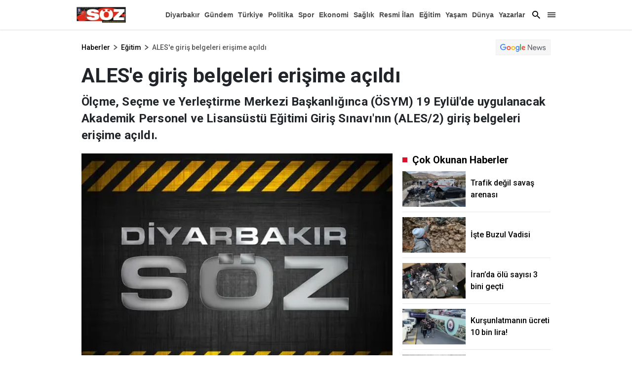

--- FILE ---
content_type: text/html; charset=utf-8
request_url: https://www.diyarbakirsoz.com/egitim/alese-giris-belgeleri-erisime-acildi-228622
body_size: 40628
content:

    <!doctype html>
    <html lang="tr">
        <head>
            <meta charset="UTF-8">
    <meta http-equiv="x-dns-prefetch-control" content="on" />
    <meta name="viewport" content="width=device-width, initial-scale=1, shrink-to-fit=no">

<meta name="description" content="Diyarbakır Söz haber, haberler, son dakika haberleri, yerel ve dünyadan güncel gelişmeler, magazin, dizi, ekonomi, spor, gündem Diyarbakır Söz de.">
<meta http-equiv="refresh" content="300" />

    <link rel="dns-prefetch" href="//fonts.gstatic.com">
    <link rel="dns-prefetch" href="//apis.google.com">
    <link rel="dns-prefetch" href="//www.facebook.com">
    <link rel="dns-prefetch" href="//ajax.googleapis.com">
    <link rel="dns-prefetch" href="//www.googletagservices.com">
    <link rel="dns-prefetch" href="//google-analytics.com">
    <link rel="dns-prefetch" href="//www.google-analytics.com">
    <link rel="dns-prefetch" href="//ssl.google-analytics.com">
    <link rel="dns-prefetch" href="//fonts.googleapis.com">
    <link rel="dns-prefetch" href="//pagead2.googlesyndication.com">
    <link rel="dns-prefetch" href="//tpc.googlesyndication.com">

    <meta name="google-site-verification" content="0OsWdgWtJw2w7lwJbIiN77B1_GcvTqcDAV4xZnzoyg4" />
    <link rel="preconnect" href="https://fonts.googleapis.com">
    <link rel="preconnect" href="https://fonts.gstatic.com" crossorigin>
    <link href="https://fonts.googleapis.com/css2?family=Roboto:wght@100;300;400;500;700;900&display=swap" rel="stylesheet">
    

<title>ALES'e giriş belgeleri erişime açıldı | diyarbakirsoz.com</title>
    <meta name="title" content="ALES'e giriş belgeleri erişime açıldı | diyarbakirsoz.com" />
<meta name="description" content="Ölçme, Seçme ve Yerleştirme Merkezi Başkanlığınca (ÖSYM) 19 Eylül'de uygulanacak Akademik Personel ve Lisansüstü Eğitimi Giriş Sınavı'nın (ALES/2) giriş belgeleri erişime açıldı." />
<meta http-equiv='Content-Language' content='tr' />
<meta http-equiv='Cache-Control' content='no-cache' />
<meta http-equiv="pragma" content="no-cache" />
<meta http-equiv="last-modified" content="0001-01-01T00:00+03:00" />
<meta name="keywords" lang='tr' content="ales, giriş belgesi, ösym, sınav," />
<meta name="locale" content="tr_TR" />
<meta name="classification" content="News" />
<meta name="author" content="Diyarbakır Söz">

         <meta name="revisit-after" content="always" />
        <meta name="googlebot" content="all" />
        <meta name="medium" content="news" />
        <meta name="robots" content="index, follow" />

    
<meta http-equiv="Reply-to" content="info@diyarbakirsoz.com" />
<meta name="copyright" content="Anadolu Baskı İşleri ve Gazetecilik" />
<link rel="alternate" type="application/rss+xml" title="RSS servisi" href="/rss/rss" />
<meta property="og:title" content="ALES&#x27;e giri&#x15F; belgeleri eri&#x15F;ime a&#xE7;&#x131;ld&#x131;" />
<meta property="og:type" content="article" />
<meta property="og:url" content="https://www.diyarbakirsoz.com/egitim/alese-giris-belgeleri-erisime-acildi-228622" />
<meta property="og:site_name" content="Diyarbakır Söz" />
<meta property="og:description" content="&#xD6;l&#xE7;me, Se&#xE7;me ve Yerle&#x15F;tirme Merkezi Ba&#x15F;kanl&#x131;&#x11F;&#x131;nca (&#xD6;SYM) 19 Eyl&#xFC;l&#x27;de uygulanacak Akademik Personel ve Lisans&#xFC;st&#xFC; E&#x11F;itimi Giri&#x15F; S&#x131;nav&#x131;&#x27;n&#x131;n (ALES/2) giri&#x15F; belgeleri eri&#x15F;ime a&#xE7;&#x131;ld&#x131;." />
    <meta property="og:image" content="https://www.diyarbakirsoz.com/Images/haber2.webp" />
<meta property="og:article:tag" content="ales, giri&amp;#351; belgesi, &#xF6;sym, s&amp;#305;nav, " />
<meta property="og:article:published_time" content="2021-09-10T10:53:02+03:00" />
<meta property="og:article:section" content="E&amp;#x11F;itim" />
    <meta property="og:article:author" content="Haber Merkezi" />
<meta property="literal-category" content="E&#x11F;itim">
<link rel="image_src" href="https://www.diyarbakirsoz.com/Images/haber2.webp" />
<meta name="datePublished" content="2021-09-10T10:53:02+03:00" />
<meta name="dateModified" content="0001-01-01T00:00:00+03:00" />
<meta name="url" content="https://www.diyarbakirsoz.com/egitim/alese-giris-belgeleri-erisime-acildi-228622" />
<meta name="articleAuthor" content="Haber Merkezi" />
<meta property="article:id" content="228622" />
    <meta property="article:author" content="Haber Merkezi" />
<meta property="article:section" content="news" />
<meta property="article:section:type" content="Detail Page">
    <meta property="article:section:list" content="egitim" />
<meta itemprop="name" content="ALES'e giriş belgeleri erişime açıldı" />
<meta itemprop="alternateName" content="ALES'e giriş belgeleri erişime açıldı" />
<meta itemprop="creator" content="Haber Merkezi" />
<meta itemprop="inLanguage" content="tr" />
<meta itemprop="datePublished" content="2021-09-10T10:53:02+03:00" />
<meta itemprop="dateModified" content="0001-01-01T00:00:00+03:00" />
<meta itemprop="genre" content="news" />
<meta itemprop="isFamilyFriendly" content="True" />
<meta itemprop="publisher" content="Diyarbakır Söz" />
<meta itemprop="articleSection" content="news" />
<meta itemprop="publishingPrinciples" content="https://www.diyarbakirsoz.com/gizlilik" />
<meta itemprop="provider" content="Diyarbakır Söz" />
<meta name="twitter:card" content="summary_large_image" />
<meta name="twitter:site" value="https://www.diyarbakirsoz.com" />
<meta name="twitter:creator" value="https://www.diyarbakirsoz.com" />
<meta name="twitter:title" content="ALES&#x27;e giri&#x15F; belgeleri eri&#x15F;ime a&#xE7;&#x131;ld&#x131;" />
<meta property="twitter:description" content="&#xD6;l&#xE7;me, Se&#xE7;me ve Yerle&#x15F;tirme Merkezi Ba&#x15F;kanl&#x131;&#x11F;&#x131;nca (&#xD6;SYM) 19 Eyl&#xFC;l&#x27;de uygulanacak Akademik Personel ve Lisans&#xFC;st&#xFC; E&#x11F;itimi Giri&#x15F; S&#x131;nav&#x131;&#x27;n&#x131;n (ALES/2) giri&#x15F; belgeleri eri&#x15F;ime a&#xE7;&#x131;ld&#x131;." />
<meta name="twitter:url" value="https://www.diyarbakirsoz.com/egitim/alese-giris-belgeleri-erisime-acildi-228622" />
<meta name="twitter:image" content="https://www.diyarbakirsoz.com/Images/haber2.webp">
<meta itemprop="description" content="&#xD6;l&#xE7;me, Se&#xE7;me ve Yerle&#x15F;tirme Merkezi Ba&#x15F;kanl&#x131;&#x11F;&#x131;nca (&#xD6;SYM) 19 Eyl&#xFC;l&#x27;de uygulanacak Akademik Personel ve Lisans&#xFC;st&#xFC; E&#x11F;itimi Giri&#x15F; S&#x131;nav&#x131;&#x27;n&#x131;n (ALES/2) giri&#x15F; belgeleri eri&#x15F;ime a&#xE7;&#x131;ld&#x131;." />
<meta itemprop="keywords" name="keywords" content="ales, giri&#x15F; belgesi, &#xF6;sym, s&#x131;nav," />
<meta itemprop="image" content="https://www.diyarbakirsoz.com/Images/haber2.webp" />
<meta itemprop="identifier" name="contentid" content="228622" />
<meta name="verify-v1" content="NzFMGHnPJtMXFrjRmmN2PisDVZSNma/eownrfwkQDYw=" />
<meta name="twitter:image:width" content="260" />
<meta name="twitter:image:height" content="198" />
<link rel="canonical" href="https://www.diyarbakirsoz.com/egitim/alese-giris-belgeleri-erisime-acildi-228622" />
<link rel="amphtml" href="https://www.diyarbakirsoz.com/amp/egitim/alese-giris-belgeleri-erisime-acildi-228622" />
<meta name="robots" content="max-image-preview:large" />

 <script async src="https://pagead2.googlesyndication.com/pagead/js/adsbygoogle.js?client=ca-pub-6939099773663097"
         crossorigin="anonymous"></script>


           


            <style>
            @charset "UTF-8";:root,[data-bs-theme=light]{--bs-blue:#0d6efd;--bs-indigo:#6610f2;--bs-purple:#6f42c1;--bs-pink:#d63384;--bs-red:#dc3545;--bs-orange:#fd7e14;--bs-yellow:#ffc107;--bs-green:#198754;--bs-teal:#20c997;--bs-cyan:#0dcaf0;--bs-black:#000;--bs-white:#fff;--bs-gray:#6c757d;--bs-gray-dark:#343a40;--bs-gray-100:#f8f9fa;--bs-gray-200:#e9ecef;--bs-gray-300:#dee2e6;--bs-gray-400:#ced4da;--bs-gray-500:#adb5bd;--bs-gray-600:#6c757d;--bs-gray-700:#495057;--bs-gray-800:#343a40;--bs-gray-900:#212529;--bs-primary:#0d6efd;--bs-secondary:#6c757d;--bs-success:#198754;--bs-info:#0dcaf0;--bs-warning:#ffc107;--bs-danger:#dc3545;--bs-light:#f8f9fa;--bs-dark:#212529;--bs-primary-rgb:13,110,253;--bs-secondary-rgb:108,117,125;--bs-success-rgb:25,135,84;--bs-info-rgb:13,202,240;--bs-warning-rgb:255,193,7;--bs-danger-rgb:220,53,69;--bs-light-rgb:248,249,250;--bs-dark-rgb:33,37,41;--bs-primary-text-emphasis:#052c65;--bs-secondary-text-emphasis:#2b2f32;--bs-success-text-emphasis:#0a3622;--bs-info-text-emphasis:#055160;--bs-warning-text-emphasis:#664d03;--bs-danger-text-emphasis:#58151c;--bs-light-text-emphasis:#495057;--bs-dark-text-emphasis:#495057;--bs-primary-bg-subtle:#cfe2ff;--bs-secondary-bg-subtle:#e2e3e5;--bs-success-bg-subtle:#d1e7dd;--bs-info-bg-subtle:#cff4fc;--bs-warning-bg-subtle:#fff3cd;--bs-danger-bg-subtle:#f8d7da;--bs-light-bg-subtle:#fcfcfd;--bs-dark-bg-subtle:#ced4da;--bs-primary-border-subtle:#9ec5fe;--bs-secondary-border-subtle:#c4c8cb;--bs-success-border-subtle:#a3cfbb;--bs-info-border-subtle:#9eeaf9;--bs-warning-border-subtle:#ffe69c;--bs-danger-border-subtle:#f1aeb5;--bs-light-border-subtle:#e9ecef;--bs-dark-border-subtle:#adb5bd;--bs-white-rgb:255,255,255;--bs-black-rgb:0,0,0;--bs-font-sans-serif:system-ui,-apple-system,"Segoe UI",Roboto,"Helvetica Neue","Noto Sans","Liberation Sans",Arial,sans-serif,"Apple Color Emoji","Segoe UI Emoji","Segoe UI Symbol","Noto Color Emoji";--bs-font-monospace:SFMono-Regular,Menlo,Monaco,Consolas,"Liberation Mono","Courier New",monospace;--bs-gradient:linear-gradient(180deg,hsla(0,0%,100%,.15),hsla(0,0%,100%,0));--bs-body-font-family:'Roboto';--bs-body-font-size:1rem;--bs-body-font-weight:400;--bs-body-line-height:1.5;--bs-body-color:#212529;--bs-body-color-rgb:33,37,41;--bs-body-bg:#fff;--bs-body-bg-rgb:255,255,255;--bs-emphasis-color:#000;--bs-emphasis-color-rgb:0,0,0;--bs-secondary-color:rgba(33,37,41,.75);--bs-secondary-color-rgb:33,37,41;--bs-secondary-bg:#e9ecef;--bs-secondary-bg-rgb:233,236,239;--bs-tertiary-color:rgba(33,37,41,.5);--bs-tertiary-color-rgb:33,37,41;--bs-tertiary-bg:#f8f9fa;--bs-tertiary-bg-rgb:248,249,250;--bs-heading-color:inherit;--bs-link-color:#000;--bs-link-color-rgb:0,0,0;--bs-link-decoration:none;--bs-link-hover-color:#000;--bs-link-hover-color-rgb:0,0,0;--bs-code-color:#d63384;--bs-highlight-color:#212529;--bs-highlight-bg:#fff3cd;--bs-border-width:1px;--bs-border-style:solid;--bs-border-color:#dee2e6;--bs-border-color-translucent:rgba(0,0,0,.175);--bs-border-radius:0.375rem;--bs-border-radius-sm:0.25rem;--bs-border-radius-lg:0.5rem;--bs-border-radius-xl:1rem;--bs-border-radius-xxl:2rem;--bs-border-radius-2xl:var(--bs-border-radius-xxl);--bs-border-radius-pill:50rem;--bs-box-shadow:0 0.5rem 1rem rgba(0,0,0,.15);--bs-box-shadow-sm:0 0.125rem 0.25rem rgba(0,0,0,.075);--bs-box-shadow-lg:0 1rem 3rem rgba(0,0,0,.175);--bs-box-shadow-inset:inset 0 1px 2px rgba(0,0,0,.075);--bs-focus-ring-width:0.25rem;--bs-focus-ring-opacity:0.25;--bs-focus-ring-color:rgba(13,110,253,.25);--bs-form-valid-color:#198754;--bs-form-valid-border-color:#198754;--bs-form-invalid-color:#dc3545;--bs-form-invalid-border-color:#dc3545}[data-bs-theme=dark]{--bs-body-color:#dee2e6;--bs-body-color-rgb:222,226,230;--bs-body-bg:#212529;--bs-body-bg-rgb:33,37,41;--bs-emphasis-color:#fff;--bs-emphasis-color-rgb:255,255,255;--bs-secondary-color:rgba(222,226,230,.75);--bs-secondary-color-rgb:222,226,230;--bs-secondary-bg:#343a40;--bs-secondary-bg-rgb:52,58,64;--bs-tertiary-color:rgba(222,226,230,.5);--bs-tertiary-color-rgb:222,226,230;--bs-tertiary-bg:#2b3035;--bs-tertiary-bg-rgb:43,48,53;--bs-primary-text-emphasis:#6ea8fe;--bs-secondary-text-emphasis:#a7acb1;--bs-success-text-emphasis:#75b798;--bs-info-text-emphasis:#6edff6;--bs-warning-text-emphasis:#ffda6a;--bs-danger-text-emphasis:#ea868f;--bs-light-text-emphasis:#f8f9fa;--bs-dark-text-emphasis:#dee2e6;--bs-primary-bg-subtle:#031633;--bs-secondary-bg-subtle:#161719;--bs-success-bg-subtle:#051b11;--bs-info-bg-subtle:#032830;--bs-warning-bg-subtle:#332701;--bs-danger-bg-subtle:#2c0b0e;--bs-light-bg-subtle:#343a40;--bs-dark-bg-subtle:#1a1d20;--bs-primary-border-subtle:#084298;--bs-secondary-border-subtle:#41464b;--bs-success-border-subtle:#0f5132;--bs-info-border-subtle:#087990;--bs-warning-border-subtle:#997404;--bs-danger-border-subtle:#842029;--bs-light-border-subtle:#495057;--bs-dark-border-subtle:#343a40;--bs-heading-color:inherit;--bs-link-color:#6ea8fe;--bs-link-hover-color:#8bb9fe;--bs-link-color-rgb:110,168,254;--bs-link-hover-color-rgb:139,185,254;--bs-code-color:#e685b5;--bs-highlight-color:#dee2e6;--bs-highlight-bg:#664d03;--bs-border-color:#495057;--bs-border-color-translucent:hsla(0,0%,100%,.15);--bs-form-valid-color:#75b798;--bs-form-valid-border-color:#75b798;--bs-form-invalid-color:#ea868f;--bs-form-invalid-border-color:#ea868f;color-scheme:dark}*,:after,:before{box-sizing:border-box}@media (prefers-reduced-motion:no-preference){:root{scroll-behavior:smooth}}body{-webkit-text-size-adjust:100%;-webkit-tap-highlight-color:rgba(0,0,0,0);background-color:var(--bs-body-bg);color:var(--bs-body-color);font-family:'Roboto';font-size:var(--bs-body-font-size);font-weight:var(--bs-body-font-weight);line-height:var(--bs-body-line-height);margin:0;text-align:var(--bs-body-text-align)}hr{border:0;border-top:var(--bs-border-width) solid;color:inherit;margin:1rem 0;opacity:.25}.h1,.h2,.h3,.h4,.h5,.h6,h1,h2,h3,h4,h5,h6{color:var(--bs-heading-color);font-weight:500;line-height:1.2;margin-bottom:.5rem;margin-top:0}.h1,h1{font-size:calc(1.375rem + 1.5vw)}@media (min-width:1200px){.h1,h1{font-size:2.5rem}}.h2,h2{font-size:calc(1.325rem + .9vw)}@media (min-width:1200px){.h2,h2{font-size:2rem}}.h3,h3{font-size:calc(1.3rem + .6vw)}@media (min-width:1200px){.h3,h3{font-size:1.75rem}}.h4,h4{font-size:calc(1.275rem + .3vw)}@media (min-width:1200px){.h4,h4{font-size:1.5rem}}.h5,h5{font-size:1.25rem}.h6,h6{font-size:1rem}p{margin-bottom:1rem;margin-top:0}abbr[title]{cursor:help;-webkit-text-decoration:underline dotted;text-decoration:underline dotted;-webkit-text-decoration-skip-ink:none;text-decoration-skip-ink:none}address{font-style:normal;line-height:inherit;margin-bottom:1rem}ol,ul{padding-left:2rem}dl,ol,ul{margin-bottom:1rem;margin-top:0}ol ol,ol ul,ul ol,ul ul{margin-bottom:0}dt{font-weight:700}dd{margin-bottom:.5rem;margin-left:0}blockquote{margin:0 0 1rem}b,strong{font-weight:bolder}.small,small{font-size:.875em}.mark,mark{background-color:var(--bs-highlight-bg);color:var(--bs-highlight-color);padding:.1875em}sub,sup{font-size:.75em;line-height:0;position:relative;vertical-align:baseline}sub{bottom:-.25em}sup{top:-.5em}a{color:rgba(var(--bs-link-color-rgb),var(--bs-link-opacity,1));text-decoration:none}a:hover{--bs-link-color-rgb:var(--bs-link-hover-color-rgb)}a:not([href]):not([class]),a:not([href]):not([class]):hover{color:inherit;text-decoration:none}code,kbd,pre,samp{font-family:var(--bs-font-monospace);font-size:1em}pre{display:block;font-size:.875em;margin-bottom:1rem;margin-top:0;overflow:auto}pre code{color:inherit;font-size:inherit;word-break:normal}code{word-wrap:break-word;color:var(--bs-code-color);font-size:.875em}a>code{color:inherit}kbd{background-color:var(--bs-body-color);border-radius:.25rem;color:var(--bs-body-bg);font-size:.875em;padding:.1875rem .375rem}kbd kbd{font-size:1em;padding:0}figure{margin:0 0 1rem}img,svg{vertical-align:middle}table{border-collapse:collapse;caption-side:bottom}caption{color:var(--bs-secondary-color);padding-bottom:.5rem;padding-top:.5rem;text-align:left}th{text-align:inherit;text-align:-webkit-match-parent}tbody,td,tfoot,th,thead,tr{border:0 solid;border-color:inherit}label{display:inline-block}button{border-radius:0}button:focus:not(:focus-visible){outline:0}button,input,optgroup,select,textarea{font-size:inherit}button,select{text-transform:none}[role=button]{cursor:pointer}select{word-wrap:normal}select:disabled{opacity:1}[list]:not([type=date]):not([type=datetime-local]):not([type=month]):not([type=week]):not([type=time])::-webkit-calendar-picker-indicator{display:none!important}[type=button],[type=reset],[type=submit],button{-webkit-appearance:button}[type=button]:not(:disabled),[type=reset]:not(:disabled),[type=submit]:not(:disabled),button:not(:disabled){cursor:pointer}::-moz-focus-inner{border-style:none;padding:0}textarea{resize:vertical}fieldset{border:0;margin:0;min-width:0;padding:0}legend{float:left;font-size:calc(1.275rem + .3vw);line-height:inherit;margin-bottom:.5rem;padding:0;width:100%}@media (min-width:1200px){legend{font-size:1.5rem}}legend+*{clear:left}::-webkit-datetime-edit-day-field,::-webkit-datetime-edit-fields-wrapper,::-webkit-datetime-edit-hour-field,::-webkit-datetime-edit-minute,::-webkit-datetime-edit-month-field,::-webkit-datetime-edit-text,::-webkit-datetime-edit-year-field{padding:0}::-webkit-inner-spin-button{height:auto}[type=search]{-webkit-appearance:textfield;outline-offset:-2px}::-webkit-search-decoration{-webkit-appearance:none}::-webkit-color-swatch-wrapper{padding:0}::file-selector-button{-webkit-appearance:button;font:inherit}output{display:inline-block}iframe{border:0}summary{cursor:pointer;display:list-item}progress{vertical-align:baseline}[hidden]{display:none!important}.lead{font-size:1.25rem;font-weight:300}.display-1{font-size:calc(1.625rem + 4.5vw);font-weight:300;line-height:1.2}@media (min-width:1200px){.display-1{font-size:5rem}}.display-2{font-size:calc(1.575rem + 3.9vw);font-weight:300;line-height:1.2}@media (min-width:1200px){.display-2{font-size:4.5rem}}.display-3{font-size:calc(1.525rem + 3.3vw);font-weight:300;line-height:1.2}@media (min-width:1200px){.display-3{font-size:4rem}}.display-4{font-size:calc(1.475rem + 2.7vw);font-weight:300;line-height:1.2}@media (min-width:1200px){.display-4{font-size:3.5rem}}.display-5{font-size:calc(1.425rem + 2.1vw);font-weight:300;line-height:1.2}@media (min-width:1200px){.display-5{font-size:3rem}}.display-6{font-size:calc(1.375rem + 1.5vw);font-weight:300;line-height:1.2}@media (min-width:1200px){.display-6{font-size:2.5rem}}.list-inline,.list-unstyled{list-style:none;padding-left:0}.list-inline-item{display:inline-block}.list-inline-item:not(:last-child){margin-right:.5rem}.initialism{font-size:.875em;text-transform:uppercase}.blockquote{font-size:1.25rem;margin-bottom:1rem}.blockquote>:last-child{margin-bottom:0}.blockquote-footer{color:#6c757d;font-size:.875em;margin-bottom:1rem;margin-top:-1rem}.blockquote-footer:before{content:"— "}.img-fluid,.img-thumbnail{height:auto;max-width:100%}.img-thumbnail{background-color:var(--bs-body-bg);border:var(--bs-border-width) solid var(--bs-border-color);border-radius:var(--bs-border-radius);padding:.25rem}.figure{display:inline-block}.figure-img{line-height:1;margin-bottom:.5rem}.figure-caption{color:var(--bs-secondary-color);font-size:.875em}.container,.container-fluid,.container-lg,.container-md,.container-sm,.container-xl{--bs-gutter-x:20px;--bs-gutter-y:0;margin-left:auto;margin-right:auto;padding-left:calc(var(--bs-gutter-x)*.5);padding-right:calc(var(--bs-gutter-x)*.5);width:100%}@media (min-width:576px){.container,.container-sm{max-width:540px}}@media (min-width:768px){.container,.container-md,.container-sm{max-width:760px}}@media (min-width:992px){.container,.container-lg,.container-md,.container-sm{max-width:990px}}@media (min-width:1400px){.container,.container-lg,.container-md,.container-sm,.container-xl{max-width:1190px}}:root{--bs-breakpoint-xs:0;--bs-breakpoint-sm:576px;--bs-breakpoint-md:768px;--bs-breakpoint-lg:992px;--bs-breakpoint-xl:1400px}.row{--bs-gutter-x:20px;--bs-gutter-y:0;display:flex;flex-wrap:wrap;margin-left:calc(var(--bs-gutter-x)*-.5);margin-right:calc(var(--bs-gutter-x)*-.5);margin-top:calc(var(--bs-gutter-y)*-1)}.row>*{flex-shrink:0;margin-top:var(--bs-gutter-y);max-width:100%;padding-left:calc(var(--bs-gutter-x)*.5);padding-right:calc(var(--bs-gutter-x)*.5);width:100%}.col{flex:1 0 0%}.row-cols-auto>*{flex:0 0 auto;width:auto}.row-cols-1>*{flex:0 0 auto;width:100%}.row-cols-2>*{flex:0 0 auto;width:50%}.row-cols-3>*{flex:0 0 auto;width:33.33333333%}.row-cols-4>*{flex:0 0 auto;width:25%}.row-cols-5>*{flex:0 0 auto;width:20%}.row-cols-6>*{flex:0 0 auto;width:16.66666667%}.col-auto{flex:0 0 auto;width:auto}.col-1{flex:0 0 auto;width:8.33333333%}.col-2{flex:0 0 auto;width:16.66666667%}.col-3{flex:0 0 auto;width:25%}.col-4{flex:0 0 auto;width:33.33333333%}.col-5{flex:0 0 auto;width:41.66666667%}.col-6{flex:0 0 auto;width:50%}.col-7{flex:0 0 auto;width:58.33333333%}.col-8{flex:0 0 auto;width:66.66666667%}.col-9{flex:0 0 auto;width:75%}.col-10{flex:0 0 auto;width:83.33333333%}.col-11{flex:0 0 auto;width:91.66666667%}.col-12{flex:0 0 auto;width:100%}.offset-1{margin-left:8.33333333%}.offset-2{margin-left:16.66666667%}.offset-3{margin-left:25%}.offset-4{margin-left:33.33333333%}.offset-5{margin-left:41.66666667%}.offset-6{margin-left:50%}.offset-7{margin-left:58.33333333%}.offset-8{margin-left:66.66666667%}.offset-9{margin-left:75%}.offset-10{margin-left:83.33333333%}.offset-11{margin-left:91.66666667%}.g-0,.gx-0{--bs-gutter-x:0}.g-0,.gy-0{--bs-gutter-y:0}.g-1,.gx-1{--bs-gutter-x:0.25rem}.g-1,.gy-1{--bs-gutter-y:0.25rem}.g-2,.gx-2{--bs-gutter-x:0.5rem}.g-2,.gy-2{--bs-gutter-y:0.5rem}.g-3,.gx-3{--bs-gutter-x:1rem}.g-3,.gy-3{--bs-gutter-y:1rem}.g-4,.gx-4{--bs-gutter-x:1.5rem}.g-4,.gy-4{--bs-gutter-y:1.5rem}.g-5,.gx-5{--bs-gutter-x:3rem}.g-5,.gy-5{--bs-gutter-y:3rem}@media (min-width:576px){.col-sm{flex:1 0 0%}.row-cols-sm-auto>*{flex:0 0 auto;width:auto}.row-cols-sm-1>*{flex:0 0 auto;width:100%}.row-cols-sm-2>*{flex:0 0 auto;width:50%}.row-cols-sm-3>*{flex:0 0 auto;width:33.33333333%}.row-cols-sm-4>*{flex:0 0 auto;width:25%}.row-cols-sm-5>*{flex:0 0 auto;width:20%}.row-cols-sm-6>*{flex:0 0 auto;width:16.66666667%}.col-sm-auto{flex:0 0 auto;width:auto}.col-sm-1{flex:0 0 auto;width:8.33333333%}.col-sm-2{flex:0 0 auto;width:16.66666667%}.col-sm-3{flex:0 0 auto;width:25%}.col-sm-4{flex:0 0 auto;width:33.33333333%}.col-sm-5{flex:0 0 auto;width:41.66666667%}.col-sm-6{flex:0 0 auto;width:50%}.col-sm-7{flex:0 0 auto;width:58.33333333%}.col-sm-8{flex:0 0 auto;width:66.66666667%}.col-sm-9{flex:0 0 auto;width:75%}.col-sm-10{flex:0 0 auto;width:83.33333333%}.col-sm-11{flex:0 0 auto;width:91.66666667%}.col-sm-12{flex:0 0 auto;width:100%}.offset-sm-0{margin-left:0}.offset-sm-1{margin-left:8.33333333%}.offset-sm-2{margin-left:16.66666667%}.offset-sm-3{margin-left:25%}.offset-sm-4{margin-left:33.33333333%}.offset-sm-5{margin-left:41.66666667%}.offset-sm-6{margin-left:50%}.offset-sm-7{margin-left:58.33333333%}.offset-sm-8{margin-left:66.66666667%}.offset-sm-9{margin-left:75%}.offset-sm-10{margin-left:83.33333333%}.offset-sm-11{margin-left:91.66666667%}.g-sm-0,.gx-sm-0{--bs-gutter-x:0}.g-sm-0,.gy-sm-0{--bs-gutter-y:0}.g-sm-1,.gx-sm-1{--bs-gutter-x:0.25rem}.g-sm-1,.gy-sm-1{--bs-gutter-y:0.25rem}.g-sm-2,.gx-sm-2{--bs-gutter-x:0.5rem}.g-sm-2,.gy-sm-2{--bs-gutter-y:0.5rem}.g-sm-3,.gx-sm-3{--bs-gutter-x:1rem}.g-sm-3,.gy-sm-3{--bs-gutter-y:1rem}.g-sm-4,.gx-sm-4{--bs-gutter-x:1.5rem}.g-sm-4,.gy-sm-4{--bs-gutter-y:1.5rem}.g-sm-5,.gx-sm-5{--bs-gutter-x:3rem}.g-sm-5,.gy-sm-5{--bs-gutter-y:3rem}}@media (min-width:768px){.col-md{flex:1 0 0%}.row-cols-md-auto>*{flex:0 0 auto;width:auto}.row-cols-md-1>*{flex:0 0 auto;width:100%}.row-cols-md-2>*{flex:0 0 auto;width:50%}.row-cols-md-3>*{flex:0 0 auto;width:33.33333333%}.row-cols-md-4>*{flex:0 0 auto;width:25%}.row-cols-md-5>*{flex:0 0 auto;width:20%}.row-cols-md-6>*{flex:0 0 auto;width:16.66666667%}.col-md-auto{flex:0 0 auto;width:auto}.col-md-1{flex:0 0 auto;width:8.33333333%}.col-md-2{flex:0 0 auto;width:16.66666667%}.col-md-3{flex:0 0 auto;width:25%}.col-md-4{flex:0 0 auto;width:33.33333333%}.col-md-5{flex:0 0 auto;width:41.66666667%}.col-md-6{flex:0 0 auto;width:50%}.col-md-7{flex:0 0 auto;width:58.33333333%}.col-md-8{flex:0 0 auto;width:66.66666667%}.col-md-9{flex:0 0 auto;width:75%}.col-md-10{flex:0 0 auto;width:83.33333333%}.col-md-11{flex:0 0 auto;width:91.66666667%}.col-md-12{flex:0 0 auto;width:100%}.offset-md-0{margin-left:0}.offset-md-1{margin-left:8.33333333%}.offset-md-2{margin-left:16.66666667%}.offset-md-3{margin-left:25%}.offset-md-4{margin-left:33.33333333%}.offset-md-5{margin-left:41.66666667%}.offset-md-6{margin-left:50%}.offset-md-7{margin-left:58.33333333%}.offset-md-8{margin-left:66.66666667%}.offset-md-9{margin-left:75%}.offset-md-10{margin-left:83.33333333%}.offset-md-11{margin-left:91.66666667%}.g-md-0,.gx-md-0{--bs-gutter-x:0}.g-md-0,.gy-md-0{--bs-gutter-y:0}.g-md-1,.gx-md-1{--bs-gutter-x:0.25rem}.g-md-1,.gy-md-1{--bs-gutter-y:0.25rem}.g-md-2,.gx-md-2{--bs-gutter-x:0.5rem}.g-md-2,.gy-md-2{--bs-gutter-y:0.5rem}.g-md-3,.gx-md-3{--bs-gutter-x:1rem}.g-md-3,.gy-md-3{--bs-gutter-y:1rem}.g-md-4,.gx-md-4{--bs-gutter-x:1.5rem}.g-md-4,.gy-md-4{--bs-gutter-y:1.5rem}.g-md-5,.gx-md-5{--bs-gutter-x:3rem}.g-md-5,.gy-md-5{--bs-gutter-y:3rem}}@media (min-width:992px){.col-lg{flex:1 0 0%}.row-cols-lg-auto>*{flex:0 0 auto;width:auto}.row-cols-lg-1>*{flex:0 0 auto;width:100%}.row-cols-lg-2>*{flex:0 0 auto;width:50%}.row-cols-lg-3>*{flex:0 0 auto;width:33.33333333%}.row-cols-lg-4>*{flex:0 0 auto;width:25%}.row-cols-lg-5>*{flex:0 0 auto;width:20%}.row-cols-lg-6>*{flex:0 0 auto;width:16.66666667%}.col-lg-auto{flex:0 0 auto;width:auto}.col-lg-1{flex:0 0 auto;width:8.33333333%}.col-lg-2{flex:0 0 auto;width:16.66666667%}.col-lg-3{flex:0 0 auto;width:25%}.col-lg-4{flex:0 0 auto;width:33.33333333%}.col-lg-5{flex:0 0 auto;width:41.66666667%}.col-lg-6{flex:0 0 auto;width:50%}.col-lg-7{flex:0 0 auto;width:58.33333333%}.col-lg-8{flex:0 0 auto;width:66.66666667%}.col-lg-9{flex:0 0 auto;width:75%}.col-lg-10{flex:0 0 auto;width:83.33333333%}.col-lg-11{flex:0 0 auto;width:91.66666667%}.col-lg-12{flex:0 0 auto;width:100%}.offset-lg-0{margin-left:0}.offset-lg-1{margin-left:8.33333333%}.offset-lg-2{margin-left:16.66666667%}.offset-lg-3{margin-left:25%}.offset-lg-4{margin-left:33.33333333%}.offset-lg-5{margin-left:41.66666667%}.offset-lg-6{margin-left:50%}.offset-lg-7{margin-left:58.33333333%}.offset-lg-8{margin-left:66.66666667%}.offset-lg-9{margin-left:75%}.offset-lg-10{margin-left:83.33333333%}.offset-lg-11{margin-left:91.66666667%}.g-lg-0,.gx-lg-0{--bs-gutter-x:0}.g-lg-0,.gy-lg-0{--bs-gutter-y:0}.g-lg-1,.gx-lg-1{--bs-gutter-x:0.25rem}.g-lg-1,.gy-lg-1{--bs-gutter-y:0.25rem}.g-lg-2,.gx-lg-2{--bs-gutter-x:0.5rem}.g-lg-2,.gy-lg-2{--bs-gutter-y:0.5rem}.g-lg-3,.gx-lg-3{--bs-gutter-x:1rem}.g-lg-3,.gy-lg-3{--bs-gutter-y:1rem}.g-lg-4,.gx-lg-4{--bs-gutter-x:1.5rem}.g-lg-4,.gy-lg-4{--bs-gutter-y:1.5rem}.g-lg-5,.gx-lg-5{--bs-gutter-x:3rem}.g-lg-5,.gy-lg-5{--bs-gutter-y:3rem}}@media (min-width:1400px){.col-xl{flex:1 0 0%}.row-cols-xl-auto>*{flex:0 0 auto;width:auto}.row-cols-xl-1>*{flex:0 0 auto;width:100%}.row-cols-xl-2>*{flex:0 0 auto;width:50%}.row-cols-xl-3>*{flex:0 0 auto;width:33.33333333%}.row-cols-xl-4>*{flex:0 0 auto;width:25%}.row-cols-xl-5>*{flex:0 0 auto;width:20%}.row-cols-xl-6>*{flex:0 0 auto;width:16.66666667%}.col-xl-auto{flex:0 0 auto;width:auto}.col-xl-1{flex:0 0 auto;width:8.33333333%}.col-xl-2{flex:0 0 auto;width:16.66666667%}.col-xl-3{flex:0 0 auto;width:25%}.col-xl-4{flex:0 0 auto;width:33.33333333%}.col-xl-5{flex:0 0 auto;width:41.66666667%}.col-xl-6{flex:0 0 auto;width:50%}.col-xl-7{flex:0 0 auto;width:58.33333333%}.col-xl-8{flex:0 0 auto;width:66.66666667%}.col-xl-9{flex:0 0 auto;width:75%}.col-xl-10{flex:0 0 auto;width:83.33333333%}.col-xl-11{flex:0 0 auto;width:91.66666667%}.col-xl-12{flex:0 0 auto;width:100%}.offset-xl-0{margin-left:0}.offset-xl-1{margin-left:8.33333333%}.offset-xl-2{margin-left:16.66666667%}.offset-xl-3{margin-left:25%}.offset-xl-4{margin-left:33.33333333%}.offset-xl-5{margin-left:41.66666667%}.offset-xl-6{margin-left:50%}.offset-xl-7{margin-left:58.33333333%}.offset-xl-8{margin-left:66.66666667%}.offset-xl-9{margin-left:75%}.offset-xl-10{margin-left:83.33333333%}.offset-xl-11{margin-left:91.66666667%}.g-xl-0,.gx-xl-0{--bs-gutter-x:0}.g-xl-0,.gy-xl-0{--bs-gutter-y:0}.g-xl-1,.gx-xl-1{--bs-gutter-x:0.25rem}.g-xl-1,.gy-xl-1{--bs-gutter-y:0.25rem}.g-xl-2,.gx-xl-2{--bs-gutter-x:0.5rem}.g-xl-2,.gy-xl-2{--bs-gutter-y:0.5rem}.g-xl-3,.gx-xl-3{--bs-gutter-x:1rem}.g-xl-3,.gy-xl-3{--bs-gutter-y:1rem}.g-xl-4,.gx-xl-4{--bs-gutter-x:1.5rem}.g-xl-4,.gy-xl-4{--bs-gutter-y:1.5rem}.g-xl-5,.gx-xl-5{--bs-gutter-x:3rem}.g-xl-5,.gy-xl-5{--bs-gutter-y:3rem}}.table{--bs-table-color-type:initial;--bs-table-bg-type:initial;--bs-table-color-state:initial;--bs-table-bg-state:initial;--bs-table-color:var(--bs-emphasis-color);--bs-table-bg:var(--bs-body-bg);--bs-table-border-color:var(--bs-border-color);--bs-table-accent-bg:transparent;--bs-table-striped-color:var(--bs-emphasis-color);--bs-table-striped-bg:rgba(var(--bs-emphasis-color-rgb),0.05);--bs-table-active-color:var(--bs-emphasis-color);--bs-table-active-bg:rgba(var(--bs-emphasis-color-rgb),0.1);--bs-table-hover-color:var(--bs-emphasis-color);--bs-table-hover-bg:rgba(var(--bs-emphasis-color-rgb),0.075);border-color:var(--bs-table-border-color);margin-bottom:1rem;vertical-align:top;width:100%}.table>:not(caption)>*>*{background-color:var(--bs-table-bg);border-bottom-width:var(--bs-border-width);box-shadow:inset 0 0 0 9999px var(--bs-table-bg-state,var(--bs-table-bg-type,var(--bs-table-accent-bg)));color:var(--bs-table-color-state,var(--bs-table-color-type,var(--bs-table-color)));padding:.5rem}.table>tbody{vertical-align:inherit}.table>thead{vertical-align:bottom}.table-group-divider{border-top:calc(var(--bs-border-width)*2) solid}.caption-top{caption-side:top}.table-sm>:not(caption)>*>*{padding:.25rem}.table-bordered>:not(caption)>*{border-width:var(--bs-border-width) 0}.table-bordered>:not(caption)>*>*{border-width:0 var(--bs-border-width)}.table-borderless>:not(caption)>*>*{border-bottom-width:0}.table-borderless>:not(:first-child){border-top-width:0}.table-striped-columns>:not(caption)>tr>:nth-child(2n),.table-striped>tbody>tr:nth-of-type(odd)>*{--bs-table-color-type:var(--bs-table-striped-color);--bs-table-bg-type:var(--bs-table-striped-bg)}.table-active{--bs-table-color-state:var(--bs-table-active-color);--bs-table-bg-state:var(--bs-table-active-bg)}.table-hover>tbody>tr:hover>*{--bs-table-color-state:var(--bs-table-hover-color);--bs-table-bg-state:var(--bs-table-hover-bg)}.table-primary{--bs-table-color:#000;--bs-table-bg:#cfe2ff;--bs-table-border-color:#a6b5cc;--bs-table-striped-bg:#c5d7f2;--bs-table-striped-color:#000;--bs-table-active-bg:#bacbe6;--bs-table-active-color:#000;--bs-table-hover-bg:#bfd1ec;--bs-table-hover-color:#000}.table-primary,.table-secondary{border-color:var(--bs-table-border-color);color:var(--bs-table-color)}.table-secondary{--bs-table-color:#000;--bs-table-bg:#e2e3e5;--bs-table-border-color:#b5b6b7;--bs-table-striped-bg:#d7d8da;--bs-table-striped-color:#000;--bs-table-active-bg:#cbccce;--bs-table-active-color:#000;--bs-table-hover-bg:#d1d2d4;--bs-table-hover-color:#000}.table-success{--bs-table-color:#000;--bs-table-bg:#d1e7dd;--bs-table-border-color:#a7b9b1;--bs-table-striped-bg:#c7dbd2;--bs-table-striped-color:#000;--bs-table-active-bg:#bcd0c7;--bs-table-active-color:#000;--bs-table-hover-bg:#c1d6cc;--bs-table-hover-color:#000}.table-info,.table-success{border-color:var(--bs-table-border-color);color:var(--bs-table-color)}.table-info{--bs-table-color:#000;--bs-table-bg:#cff4fc;--bs-table-border-color:#a6c3ca;--bs-table-striped-bg:#c5e8ef;--bs-table-striped-color:#000;--bs-table-active-bg:#badce3;--bs-table-active-color:#000;--bs-table-hover-bg:#bfe2e9;--bs-table-hover-color:#000}.table-warning{--bs-table-color:#000;--bs-table-bg:#fff3cd;--bs-table-border-color:#ccc2a4;--bs-table-striped-bg:#f2e7c3;--bs-table-striped-color:#000;--bs-table-active-bg:#e6dbb9;--bs-table-active-color:#000;--bs-table-hover-bg:#ece1be;--bs-table-hover-color:#000}.table-danger,.table-warning{border-color:var(--bs-table-border-color);color:var(--bs-table-color)}.table-danger{--bs-table-color:#000;--bs-table-bg:#f8d7da;--bs-table-border-color:#c6acae;--bs-table-striped-bg:#eccccf;--bs-table-striped-color:#000;--bs-table-active-bg:#dfc2c4;--bs-table-active-color:#000;--bs-table-hover-bg:#e5c7ca;--bs-table-hover-color:#000}.table-light{--bs-table-color:#000;--bs-table-bg:#f8f9fa;--bs-table-border-color:#c6c7c8;--bs-table-striped-bg:#ecedee;--bs-table-striped-color:#000;--bs-table-active-bg:#dfe0e1;--bs-table-active-color:#000;--bs-table-hover-bg:#e5e6e7;--bs-table-hover-color:#000}.table-dark,.table-light{border-color:var(--bs-table-border-color);color:var(--bs-table-color)}.table-dark{--bs-table-color:#fff;--bs-table-bg:#212529;--bs-table-border-color:#4d5154;--bs-table-striped-bg:#2c3034;--bs-table-striped-color:#fff;--bs-table-active-bg:#373b3e;--bs-table-active-color:#fff;--bs-table-hover-bg:#323539;--bs-table-hover-color:#fff}.table-responsive{-webkit-overflow-scrolling:touch;overflow-x:auto}@media (max-width:575.98px){.table-responsive-sm{-webkit-overflow-scrolling:touch;overflow-x:auto}}@media (max-width:767.98px){.table-responsive-md{-webkit-overflow-scrolling:touch;overflow-x:auto}}@media (max-width:991.98px){.table-responsive-lg{-webkit-overflow-scrolling:touch;overflow-x:auto}}@media (max-width:1399.98px){.table-responsive-xl{-webkit-overflow-scrolling:touch;overflow-x:auto}}.align-baseline{vertical-align:baseline!important}.align-top{vertical-align:top!important}.align-middle{vertical-align:middle!important}.align-bottom{vertical-align:bottom!important}.align-text-bottom{vertical-align:text-bottom!important}.align-text-top{vertical-align:text-top!important}.float-start{float:left!important}.float-end{float:right!important}.float-none{float:none!important}.object-fit-contain{-o-object-fit:contain!important;object-fit:contain!important}.object-fit-cover{-o-object-fit:cover!important;object-fit:cover!important}.object-fit-fill{-o-object-fit:fill!important;object-fit:fill!important}.object-fit-scale{-o-object-fit:scale-down!important;object-fit:scale-down!important}.object-fit-none{-o-object-fit:none!important;object-fit:none!important}.opacity-0{opacity:0!important}.opacity-25{opacity:.25!important}.opacity-50{opacity:.5!important}.opacity-75{opacity:.75!important}.opacity-100{opacity:1!important}.overflow-auto{overflow:auto!important}.overflow-hidden{overflow:hidden!important}.overflow-visible{overflow:visible!important}.overflow-scroll{overflow:scroll!important}.overflow-x-auto{overflow-x:auto!important}.overflow-x-hidden{overflow-x:hidden!important}.overflow-x-visible{overflow-x:visible!important}.overflow-x-scroll{overflow-x:scroll!important}.overflow-y-auto{overflow-y:auto!important}.overflow-y-hidden{overflow-y:hidden!important}.overflow-y-visible{overflow-y:visible!important}.overflow-y-scroll{overflow-y:scroll!important}.d-inline{display:inline!important}.d-inline-block{display:inline-block!important}.d-block{display:block!important}.d-grid{display:grid!important}.d-inline-grid{display:inline-grid!important}.d-table{display:table!important}.d-table-row{display:table-row!important}.d-table-cell{display:table-cell!important}.d-flex{display:flex!important}.d-inline-flex{display:inline-flex!important}.d-none{display:none!important}.shadow{box-shadow:var(--bs-box-shadow)!important}.shadow-sm{box-shadow:var(--bs-box-shadow-sm)!important}.shadow-lg{box-shadow:var(--bs-box-shadow-lg)!important}.shadow-none{box-shadow:none!important}.focus-ring-primary{--bs-focus-ring-color:rgba(var(--bs-primary-rgb),var(--bs-focus-ring-opacity))}.focus-ring-secondary{--bs-focus-ring-color:rgba(var(--bs-secondary-rgb),var(--bs-focus-ring-opacity))}.focus-ring-success{--bs-focus-ring-color:rgba(var(--bs-success-rgb),var(--bs-focus-ring-opacity))}.focus-ring-info{--bs-focus-ring-color:rgba(var(--bs-info-rgb),var(--bs-focus-ring-opacity))}.focus-ring-warning{--bs-focus-ring-color:rgba(var(--bs-warning-rgb),var(--bs-focus-ring-opacity))}.focus-ring-danger{--bs-focus-ring-color:rgba(var(--bs-danger-rgb),var(--bs-focus-ring-opacity))}.focus-ring-light{--bs-focus-ring-color:rgba(var(--bs-light-rgb),var(--bs-focus-ring-opacity))}.focus-ring-dark{--bs-focus-ring-color:rgba(var(--bs-dark-rgb),var(--bs-focus-ring-opacity))}.position-static{position:static!important}.position-relative{position:relative!important}.position-absolute{position:absolute!important}.position-fixed{position:fixed!important}.position-sticky{position:sticky!important}.top-0{top:0!important}.top-50{top:50%!important}.top-100{top:100%!important}.bottom-0{bottom:0!important}.bottom-50{bottom:50%!important}.bottom-100{bottom:100%!important}.start-0{left:0!important}.start-50{left:50%!important}.start-100{left:100%!important}.end-0{right:0!important}.end-50{right:50%!important}.end-100{right:100%!important}.translate-middle{transform:translate(-50%,-50%)!important}.translate-middle-x{transform:translateX(-50%)!important}.translate-middle-y{transform:translateY(-50%)!important}.border{border:var(--bs-border-width) var(--bs-border-style) var(--bs-border-color)!important}.border-0{border:0!important}.border-top{border-top:var(--bs-border-width) var(--bs-border-style) var(--bs-border-color)!important}.border-top-0{border-top:0!important}.border-end{border-right:var(--bs-border-width) var(--bs-border-style) var(--bs-border-color)!important}.border-end-0{border-right:0!important}.border-bottom{border-bottom:var(--bs-border-width) var(--bs-border-style) var(--bs-border-color)!important}.border-bottom-0{border-bottom:0!important}.border-start{border-left:var(--bs-border-width) var(--bs-border-style) var(--bs-border-color)!important}.border-start-0{border-left:0!important}.border-primary{--bs-border-opacity:1;border-color:rgba(var(--bs-primary-rgb),var(--bs-border-opacity))!important}.border-secondary{--bs-border-opacity:1;border-color:rgba(var(--bs-secondary-rgb),var(--bs-border-opacity))!important}.border-success{--bs-border-opacity:1;border-color:rgba(var(--bs-success-rgb),var(--bs-border-opacity))!important}.border-info{--bs-border-opacity:1;border-color:rgba(var(--bs-info-rgb),var(--bs-border-opacity))!important}.border-warning{--bs-border-opacity:1;border-color:rgba(var(--bs-warning-rgb),var(--bs-border-opacity))!important}.border-danger{--bs-border-opacity:1;border-color:rgba(var(--bs-danger-rgb),var(--bs-border-opacity))!important}.border-light{--bs-border-opacity:1;border-color:rgba(var(--bs-light-rgb),var(--bs-border-opacity))!important}.border-dark{--bs-border-opacity:1;border-color:rgba(var(--bs-dark-rgb),var(--bs-border-opacity))!important}.border-black{--bs-border-opacity:1;border-color:rgba(var(--bs-black-rgb),var(--bs-border-opacity))!important}.border-white{--bs-border-opacity:1;border-color:rgba(var(--bs-white-rgb),var(--bs-border-opacity))!important}.border-primary-subtle{border-color:var(--bs-primary-border-subtle)!important}.border-secondary-subtle{border-color:var(--bs-secondary-border-subtle)!important}.border-success-subtle{border-color:var(--bs-success-border-subtle)!important}.border-info-subtle{border-color:var(--bs-info-border-subtle)!important}.border-warning-subtle{border-color:var(--bs-warning-border-subtle)!important}.border-danger-subtle{border-color:var(--bs-danger-border-subtle)!important}.border-light-subtle{border-color:var(--bs-light-border-subtle)!important}.border-dark-subtle{border-color:var(--bs-dark-border-subtle)!important}.border-1{border-width:1px!important}.border-2{border-width:2px!important}.border-3{border-width:3px!important}.border-4{border-width:4px!important}.border-5{border-width:5px!important}.border-opacity-10{--bs-border-opacity:0.1}.border-opacity-25{--bs-border-opacity:0.25}.border-opacity-50{--bs-border-opacity:0.5}.border-opacity-75{--bs-border-opacity:0.75}.border-opacity-100{--bs-border-opacity:1}.w-25{width:25%!important}.w-50{width:50%!important}.w-75{width:75%!important}.w-100{width:100%!important}.w-auto{width:auto!important}.mw-100{max-width:100%!important}.vw-100{width:100vw!important}.min-vw-100{min-width:100vw!important}.h-25{height:25%!important}.h-50{height:50%!important}.h-75{height:75%!important}.h-100{height:100%!important}.h-auto{height:auto!important}.mh-100{max-height:100%!important}.vh-100{height:100vh!important}.min-vh-100{min-height:100vh!important}.flex-fill{flex:1 1 auto!important}.flex-row{flex-direction:row!important}.flex-column{flex-direction:column!important}.flex-row-reverse{flex-direction:row-reverse!important}.flex-column-reverse{flex-direction:column-reverse!important}.flex-grow-0{flex-grow:0!important}.flex-grow-1{flex-grow:1!important}.flex-shrink-0{flex-shrink:0!important}.flex-shrink-1{flex-shrink:1!important}.flex-wrap{flex-wrap:wrap!important}.flex-nowrap{flex-wrap:nowrap!important}.flex-wrap-reverse{flex-wrap:wrap-reverse!important}.justify-content-start{justify-content:flex-start!important}.justify-content-end{justify-content:flex-end!important}.justify-content-center{justify-content:center!important}.justify-content-between{justify-content:space-between!important}.justify-content-around{justify-content:space-around!important}.justify-content-evenly{justify-content:space-evenly!important}.align-items-start{align-items:flex-start!important}.align-items-end{align-items:flex-end!important}.align-items-center{align-items:center!important}.align-items-baseline{align-items:baseline!important}.align-items-stretch{align-items:stretch!important}.align-content-start{align-content:flex-start!important}.align-content-end{align-content:flex-end!important}.align-content-center{align-content:center!important}.align-content-between{align-content:space-between!important}.align-content-around{align-content:space-around!important}.align-content-stretch{align-content:stretch!important}.align-self-auto{align-self:auto!important}.align-self-start{align-self:flex-start!important}.align-self-end{align-self:flex-end!important}.align-self-center{align-self:center!important}.align-self-baseline{align-self:baseline!important}.align-self-stretch{align-self:stretch!important}.order-first{order:-1!important}.order-0{order:0!important}.order-1{order:1!important}.order-2{order:2!important}.order-3{order:3!important}.order-4{order:4!important}.order-5{order:5!important}.order-last{order:6!important}.m-0{margin:0!important}.m-1{margin:.25rem!important}.m-2{margin:.5rem!important}.m-3{margin:1rem!important}.m-4{margin:1.5rem!important}.m-5{margin:3rem!important}.m-auto{margin:auto!important}.mx-0{margin-left:0!important;margin-right:0!important}.mx-1{margin-left:.25rem!important;margin-right:.25rem!important}.mx-2{margin-left:.5rem!important;margin-right:.5rem!important}.mx-3{margin-left:1rem!important;margin-right:1rem!important}.mx-4{margin-left:1.5rem!important;margin-right:1.5rem!important}.mx-5{margin-left:3rem!important;margin-right:3rem!important}.mx-auto{margin-left:auto!important;margin-right:auto!important}.my-0{margin-bottom:0!important;margin-top:0!important}.my-1{margin-bottom:.25rem!important;margin-top:.25rem!important}.my-2{margin-bottom:.5rem!important;margin-top:.5rem!important}.my-3{margin-bottom:1rem!important;margin-top:1rem!important}.my-4{margin-bottom:1.5rem!important;margin-top:1.5rem!important}.my-5{margin-bottom:3rem!important;margin-top:3rem!important}.my-auto{margin-bottom:auto!important;margin-top:auto!important}.mt-0{margin-top:0!important}.mt-1{margin-top:.25rem!important}.mt-2{margin-top:.5rem!important}.mt-3{margin-top:1rem!important}.mt-4{margin-top:1.5rem!important}.mt-5{margin-top:3rem!important}.mt-auto{margin-top:auto!important}.me-0{margin-right:0!important}.me-1{margin-right:.25rem!important}.me-2{margin-right:.5rem!important}.me-3{margin-right:1rem!important}.me-4{margin-right:1.5rem!important}.me-5{margin-right:3rem!important}.me-auto{margin-right:auto!important}.mb-0{margin-bottom:0!important}.mb-1{margin-bottom:.25rem!important}.mb-2{margin-bottom:.5rem!important}.mb-3{margin-bottom:1rem!important}.mb-4{margin-bottom:1.5rem!important}.mb-5{margin-bottom:3rem!important}.mb-auto{margin-bottom:auto!important}.ms-0{margin-left:0!important}.ms-1{margin-left:.25rem!important}.ms-2{margin-left:.5rem!important}.ms-3{margin-left:1rem!important}.ms-4{margin-left:1.5rem!important}.ms-5{margin-left:3rem!important}.ms-auto{margin-left:auto!important}.p-0{padding:0!important}.p-1{padding:.25rem!important}.p-2{padding:.5rem!important}.p-3{padding:1rem!important}.p-4{padding:1.5rem!important}.p-5{padding:3rem!important}.px-0{padding-left:0!important;padding-right:0!important}.px-1{padding-left:.25rem!important;padding-right:.25rem!important}.px-2{padding-left:.5rem!important;padding-right:.5rem!important}.px-3{padding-left:1rem!important;padding-right:1rem!important}.px-4{padding-left:1.5rem!important;padding-right:1.5rem!important}.px-5{padding-left:3rem!important;padding-right:3rem!important}.py-0{padding-bottom:0!important;padding-top:0!important}.py-1{padding-bottom:.25rem!important;padding-top:.25rem!important}.py-2{padding-bottom:.5rem!important;padding-top:.5rem!important}.py-3{padding-bottom:1rem!important;padding-top:1rem!important}.py-4{padding-bottom:1.5rem!important;padding-top:1.5rem!important}.py-5{padding-bottom:3rem!important;padding-top:3rem!important}.pt-0{padding-top:0!important}.pt-1{padding-top:.25rem!important}.pt-2{padding-top:.5rem!important}.pt-3{padding-top:1rem!important}.pt-4{padding-top:1.5rem!important}.pt-5{padding-top:3rem!important}.pe-0{padding-right:0!important}.pe-1{padding-right:.25rem!important}.pe-2{padding-right:.5rem!important}.pe-3{padding-right:1rem!important}.pe-4{padding-right:1.5rem!important}.pe-5{padding-right:3rem!important}.pb-0{padding-bottom:0!important}.pb-1{padding-bottom:.25rem!important}.pb-2{padding-bottom:.5rem!important}.pb-3{padding-bottom:1rem!important}.pb-4{padding-bottom:1.5rem!important}.pb-5{padding-bottom:3rem!important}.ps-0{padding-left:0!important}.ps-1{padding-left:.25rem!important}.ps-2{padding-left:.5rem!important}.ps-3{padding-left:1rem!important}.ps-4{padding-left:1.5rem!important}.ps-5{padding-left:3rem!important}.gap-0{gap:0!important}.gap-1{gap:.25rem!important}.gap-2{gap:.5rem!important}.gap-3{gap:1rem!important}.gap-4{gap:1.5rem!important}.gap-5{gap:3rem!important}.row-gap-0{row-gap:0!important}.row-gap-1{row-gap:.25rem!important}.row-gap-2{row-gap:.5rem!important}.row-gap-3{row-gap:1rem!important}.row-gap-4{row-gap:1.5rem!important}.row-gap-5{row-gap:3rem!important}.column-gap-0{-moz-column-gap:0!important;column-gap:0!important}.column-gap-1{-moz-column-gap:.25rem!important;column-gap:.25rem!important}.column-gap-2{-moz-column-gap:.5rem!important;column-gap:.5rem!important}.column-gap-3{-moz-column-gap:1rem!important;column-gap:1rem!important}.column-gap-4{-moz-column-gap:1.5rem!important;column-gap:1.5rem!important}.column-gap-5{-moz-column-gap:3rem!important;column-gap:3rem!important}.font-monospace{font-family:var(--bs-font-monospace)!important}.fs-1{font-size:calc(1.375rem + 1.5vw)!important}.fs-2{font-size:calc(1.325rem + .9vw)!important}.fs-3{font-size:calc(1.3rem + .6vw)!important}.fs-4{font-size:calc(1.275rem + .3vw)!important}.fs-5{font-size:1.25rem!important}.fs-6{font-size:1rem!important}.fst-italic{font-style:italic!important}.fst-normal{font-style:normal!important}.fw-lighter{font-weight:lighter!important}.fw-light{font-weight:300!important}.fw-normal{font-weight:400!important}.fw-medium{font-weight:500!important}.fw-semibold{font-weight:600!important}.fw-bold{font-weight:700!important}.fw-bolder{font-weight:bolder!important}.lh-1{line-height:1!important}.lh-sm{line-height:1.25!important}.lh-base{line-height:1.5!important}.lh-lg{line-height:2!important}.text-start{text-align:left!important}.text-end{text-align:right!important}.text-center{text-align:center!important}.text-decoration-none{text-decoration:none!important}.text-decoration-underline{text-decoration:underline!important}.text-decoration-line-through{text-decoration:line-through!important}.text-lowercase{text-transform:lowercase!important}.text-uppercase{text-transform:uppercase!important}.text-capitalize{text-transform:capitalize!important}.text-wrap{white-space:normal!important}.text-nowrap{white-space:nowrap!important}.text-break{word-wrap:break-word!important;word-break:break-word!important}.text-primary{--bs-text-opacity:1;color:rgba(var(--bs-primary-rgb),var(--bs-text-opacity))!important}.text-secondary{--bs-text-opacity:1;color:rgba(var(--bs-secondary-rgb),var(--bs-text-opacity))!important}.text-success{--bs-text-opacity:1;color:rgba(var(--bs-success-rgb),var(--bs-text-opacity))!important}.text-info{--bs-text-opacity:1;color:rgba(var(--bs-info-rgb),var(--bs-text-opacity))!important}.text-warning{--bs-text-opacity:1;color:rgba(var(--bs-warning-rgb),var(--bs-text-opacity))!important}.text-danger{--bs-text-opacity:1;color:rgba(var(--bs-danger-rgb),var(--bs-text-opacity))!important}.text-light{--bs-text-opacity:1;color:rgba(var(--bs-light-rgb),var(--bs-text-opacity))!important}.text-dark{--bs-text-opacity:1;color:rgba(var(--bs-dark-rgb),var(--bs-text-opacity))!important}.text-black{--bs-text-opacity:1;color:rgba(var(--bs-black-rgb),var(--bs-text-opacity))!important}.text-white{--bs-text-opacity:1;color:rgba(var(--bs-white-rgb),var(--bs-text-opacity))!important}.text-body{--bs-text-opacity:1;color:rgba(var(--bs-body-color-rgb),var(--bs-text-opacity))!important}.text-muted{--bs-text-opacity:1;color:var(--bs-secondary-color)!important}.text-black-50{--bs-text-opacity:1;color:rgba(0,0,0,.5)!important}.text-white-50{--bs-text-opacity:1;color:hsla(0,0%,100%,.5)!important}.text-body-secondary{--bs-text-opacity:1;color:var(--bs-secondary-color)!important}.text-body-tertiary{--bs-text-opacity:1;color:var(--bs-tertiary-color)!important}.text-body-emphasis{--bs-text-opacity:1;color:var(--bs-emphasis-color)!important}.text-reset{--bs-text-opacity:1;color:inherit!important}.text-opacity-25{--bs-text-opacity:0.25}.text-opacity-50{--bs-text-opacity:0.5}.text-opacity-75{--bs-text-opacity:0.75}.text-opacity-100{--bs-text-opacity:1}.text-primary-emphasis{color:var(--bs-primary-text-emphasis)!important}.text-secondary-emphasis{color:var(--bs-secondary-text-emphasis)!important}.text-success-emphasis{color:var(--bs-success-text-emphasis)!important}.text-info-emphasis{color:var(--bs-info-text-emphasis)!important}.text-warning-emphasis{color:var(--bs-warning-text-emphasis)!important}.text-danger-emphasis{color:var(--bs-danger-text-emphasis)!important}.text-light-emphasis{color:var(--bs-light-text-emphasis)!important}.text-dark-emphasis{color:var(--bs-dark-text-emphasis)!important}.link-opacity-10,.link-opacity-10-hover:hover{--bs-link-opacity:0.1}.link-opacity-25,.link-opacity-25-hover:hover{--bs-link-opacity:0.25}.link-opacity-50,.link-opacity-50-hover:hover{--bs-link-opacity:0.5}.link-opacity-75,.link-opacity-75-hover:hover{--bs-link-opacity:0.75}.link-opacity-100,.link-opacity-100-hover:hover{--bs-link-opacity:1}.link-offset-1,.link-offset-1-hover:hover{text-underline-offset:.125em!important}.link-offset-2,.link-offset-2-hover:hover{text-underline-offset:.25em!important}.link-offset-3,.link-offset-3-hover:hover{text-underline-offset:.375em!important}.link-underline-primary{--bs-link-underline-opacity:1;-webkit-text-decoration-color:rgba(var(--bs-primary-rgb),var(--bs-link-underline-opacity))!important;text-decoration-color:rgba(var(--bs-primary-rgb),var(--bs-link-underline-opacity))!important}.link-underline-secondary{--bs-link-underline-opacity:1;-webkit-text-decoration-color:rgba(var(--bs-secondary-rgb),var(--bs-link-underline-opacity))!important;text-decoration-color:rgba(var(--bs-secondary-rgb),var(--bs-link-underline-opacity))!important}.link-underline-success{--bs-link-underline-opacity:1;-webkit-text-decoration-color:rgba(var(--bs-success-rgb),var(--bs-link-underline-opacity))!important;text-decoration-color:rgba(var(--bs-success-rgb),var(--bs-link-underline-opacity))!important}.link-underline-info{--bs-link-underline-opacity:1;-webkit-text-decoration-color:rgba(var(--bs-info-rgb),var(--bs-link-underline-opacity))!important;text-decoration-color:rgba(var(--bs-info-rgb),var(--bs-link-underline-opacity))!important}.link-underline-warning{--bs-link-underline-opacity:1;-webkit-text-decoration-color:rgba(var(--bs-warning-rgb),var(--bs-link-underline-opacity))!important;text-decoration-color:rgba(var(--bs-warning-rgb),var(--bs-link-underline-opacity))!important}.link-underline-danger{--bs-link-underline-opacity:1;-webkit-text-decoration-color:rgba(var(--bs-danger-rgb),var(--bs-link-underline-opacity))!important;text-decoration-color:rgba(var(--bs-danger-rgb),var(--bs-link-underline-opacity))!important}.link-underline-light{--bs-link-underline-opacity:1;-webkit-text-decoration-color:rgba(var(--bs-light-rgb),var(--bs-link-underline-opacity))!important;text-decoration-color:rgba(var(--bs-light-rgb),var(--bs-link-underline-opacity))!important}.link-underline-dark{--bs-link-underline-opacity:1;-webkit-text-decoration-color:rgba(var(--bs-dark-rgb),var(--bs-link-underline-opacity))!important;text-decoration-color:rgba(var(--bs-dark-rgb),var(--bs-link-underline-opacity))!important}.link-underline{--bs-link-underline-opacity:1;-webkit-text-decoration-color:rgba(var(--bs-link-color-rgb),var(--bs-link-underline-opacity,1))!important;text-decoration-color:rgba(var(--bs-link-color-rgb),var(--bs-link-underline-opacity,1))!important}.link-underline-opacity-0,.link-underline-opacity-0-hover:hover{--bs-link-underline-opacity:0}.link-underline-opacity-10,.link-underline-opacity-10-hover:hover{--bs-link-underline-opacity:0.1}.link-underline-opacity-25,.link-underline-opacity-25-hover:hover{--bs-link-underline-opacity:0.25}.link-underline-opacity-50,.link-underline-opacity-50-hover:hover{--bs-link-underline-opacity:0.5}.link-underline-opacity-75,.link-underline-opacity-75-hover:hover{--bs-link-underline-opacity:0.75}.link-underline-opacity-100,.link-underline-opacity-100-hover:hover{--bs-link-underline-opacity:1}.bg-primary{--bs-bg-opacity:1;background-color:rgba(var(--bs-primary-rgb),var(--bs-bg-opacity))!important}.bg-secondary{--bs-bg-opacity:1;background-color:rgba(var(--bs-secondary-rgb),var(--bs-bg-opacity))!important}.bg-success{--bs-bg-opacity:1;background-color:rgba(var(--bs-success-rgb),var(--bs-bg-opacity))!important}.bg-info{--bs-bg-opacity:1;background-color:rgba(var(--bs-info-rgb),var(--bs-bg-opacity))!important}.bg-warning{--bs-bg-opacity:1;background-color:rgba(var(--bs-warning-rgb),var(--bs-bg-opacity))!important}.bg-danger{--bs-bg-opacity:1;background-color:rgba(var(--bs-danger-rgb),var(--bs-bg-opacity))!important}.bg-light{--bs-bg-opacity:1;background-color:rgba(var(--bs-light-rgb),var(--bs-bg-opacity))!important}.bg-dark{--bs-bg-opacity:1;background-color:rgba(var(--bs-dark-rgb),var(--bs-bg-opacity))!important}.bg-black{--bs-bg-opacity:1;background-color:rgba(var(--bs-black-rgb),var(--bs-bg-opacity))!important}.bg-white{--bs-bg-opacity:1;background-color:rgba(var(--bs-white-rgb),var(--bs-bg-opacity))!important}.bg-body{--bs-bg-opacity:1;background-color:rgba(var(--bs-body-bg-rgb),var(--bs-bg-opacity))!important}.bg-transparent{--bs-bg-opacity:1;background-color:transparent!important}.bg-body-secondary{--bs-bg-opacity:1;background-color:rgba(var(--bs-secondary-bg-rgb),var(--bs-bg-opacity))!important}.bg-body-tertiary{--bs-bg-opacity:1;background-color:rgba(var(--bs-tertiary-bg-rgb),var(--bs-bg-opacity))!important}.bg-opacity-10{--bs-bg-opacity:0.1}.bg-opacity-25{--bs-bg-opacity:0.25}.bg-opacity-50{--bs-bg-opacity:0.5}.bg-opacity-75{--bs-bg-opacity:0.75}.bg-opacity-100{--bs-bg-opacity:1}.bg-primary-subtle{background-color:var(--bs-primary-bg-subtle)!important}.bg-secondary-subtle{background-color:var(--bs-secondary-bg-subtle)!important}.bg-success-subtle{background-color:var(--bs-success-bg-subtle)!important}.bg-info-subtle{background-color:var(--bs-info-bg-subtle)!important}.bg-warning-subtle{background-color:var(--bs-warning-bg-subtle)!important}.bg-danger-subtle{background-color:var(--bs-danger-bg-subtle)!important}.bg-light-subtle{background-color:var(--bs-light-bg-subtle)!important}.bg-dark-subtle{background-color:var(--bs-dark-bg-subtle)!important}.bg-gradient{background-image:var(--bs-gradient)!important}.user-select-all{-webkit-user-select:all!important;-moz-user-select:all!important;user-select:all!important}.user-select-auto{-webkit-user-select:auto!important;-moz-user-select:auto!important;user-select:auto!important}.user-select-none{-webkit-user-select:none!important;-moz-user-select:none!important;user-select:none!important}.pe-none{pointer-events:none!important}.pe-auto{pointer-events:auto!important}.rounded{border-radius:var(--bs-border-radius)!important}.rounded-0{border-radius:0!important}.rounded-1{border-radius:var(--bs-border-radius-sm)!important}.rounded-2{border-radius:var(--bs-border-radius)!important}.rounded-3{border-radius:var(--bs-border-radius-lg)!important}.rounded-4{border-radius:var(--bs-border-radius-xl)!important}.rounded-5{border-radius:var(--bs-border-radius-xxl)!important}.rounded-circle{border-radius:50%!important}.rounded-pill{border-radius:var(--bs-border-radius-pill)!important}.rounded-top{border-top-left-radius:var(--bs-border-radius)!important;border-top-right-radius:var(--bs-border-radius)!important}.rounded-top-0{border-top-left-radius:0!important;border-top-right-radius:0!important}.rounded-top-1{border-top-left-radius:var(--bs-border-radius-sm)!important;border-top-right-radius:var(--bs-border-radius-sm)!important}.rounded-top-2{border-top-left-radius:var(--bs-border-radius)!important;border-top-right-radius:var(--bs-border-radius)!important}.rounded-top-3{border-top-left-radius:var(--bs-border-radius-lg)!important;border-top-right-radius:var(--bs-border-radius-lg)!important}.rounded-top-4{border-top-left-radius:var(--bs-border-radius-xl)!important;border-top-right-radius:var(--bs-border-radius-xl)!important}.rounded-top-5{border-top-left-radius:var(--bs-border-radius-xxl)!important;border-top-right-radius:var(--bs-border-radius-xxl)!important}.rounded-top-circle{border-top-left-radius:50%!important;border-top-right-radius:50%!important}.rounded-top-pill{border-top-left-radius:var(--bs-border-radius-pill)!important;border-top-right-radius:var(--bs-border-radius-pill)!important}.rounded-end{border-bottom-right-radius:var(--bs-border-radius)!important;border-top-right-radius:var(--bs-border-radius)!important}.rounded-end-0{border-bottom-right-radius:0!important;border-top-right-radius:0!important}.rounded-end-1{border-bottom-right-radius:var(--bs-border-radius-sm)!important;border-top-right-radius:var(--bs-border-radius-sm)!important}.rounded-end-2{border-bottom-right-radius:var(--bs-border-radius)!important;border-top-right-radius:var(--bs-border-radius)!important}.rounded-end-3{border-bottom-right-radius:var(--bs-border-radius-lg)!important;border-top-right-radius:var(--bs-border-radius-lg)!important}.rounded-end-4{border-bottom-right-radius:var(--bs-border-radius-xl)!important;border-top-right-radius:var(--bs-border-radius-xl)!important}.rounded-end-5{border-bottom-right-radius:var(--bs-border-radius-xxl)!important;border-top-right-radius:var(--bs-border-radius-xxl)!important}.rounded-end-circle{border-bottom-right-radius:50%!important;border-top-right-radius:50%!important}.rounded-end-pill{border-bottom-right-radius:var(--bs-border-radius-pill)!important;border-top-right-radius:var(--bs-border-radius-pill)!important}.rounded-bottom{border-bottom-left-radius:var(--bs-border-radius)!important;border-bottom-right-radius:var(--bs-border-radius)!important}.rounded-bottom-0{border-bottom-left-radius:0!important;border-bottom-right-radius:0!important}.rounded-bottom-1{border-bottom-left-radius:var(--bs-border-radius-sm)!important;border-bottom-right-radius:var(--bs-border-radius-sm)!important}.rounded-bottom-2{border-bottom-left-radius:var(--bs-border-radius)!important;border-bottom-right-radius:var(--bs-border-radius)!important}.rounded-bottom-3{border-bottom-left-radius:var(--bs-border-radius-lg)!important;border-bottom-right-radius:var(--bs-border-radius-lg)!important}.rounded-bottom-4{border-bottom-left-radius:var(--bs-border-radius-xl)!important;border-bottom-right-radius:var(--bs-border-radius-xl)!important}.rounded-bottom-5{border-bottom-left-radius:var(--bs-border-radius-xxl)!important;border-bottom-right-radius:var(--bs-border-radius-xxl)!important}.rounded-bottom-circle{border-bottom-left-radius:50%!important;border-bottom-right-radius:50%!important}.rounded-bottom-pill{border-bottom-left-radius:var(--bs-border-radius-pill)!important;border-bottom-right-radius:var(--bs-border-radius-pill)!important}.rounded-start{border-bottom-left-radius:var(--bs-border-radius)!important;border-top-left-radius:var(--bs-border-radius)!important}.rounded-start-0{border-bottom-left-radius:0!important;border-top-left-radius:0!important}.rounded-start-1{border-bottom-left-radius:var(--bs-border-radius-sm)!important;border-top-left-radius:var(--bs-border-radius-sm)!important}.rounded-start-2{border-bottom-left-radius:var(--bs-border-radius)!important;border-top-left-radius:var(--bs-border-radius)!important}.rounded-start-3{border-bottom-left-radius:var(--bs-border-radius-lg)!important;border-top-left-radius:var(--bs-border-radius-lg)!important}.rounded-start-4{border-bottom-left-radius:var(--bs-border-radius-xl)!important;border-top-left-radius:var(--bs-border-radius-xl)!important}.rounded-start-5{border-bottom-left-radius:var(--bs-border-radius-xxl)!important;border-top-left-radius:var(--bs-border-radius-xxl)!important}.rounded-start-circle{border-bottom-left-radius:50%!important;border-top-left-radius:50%!important}.rounded-start-pill{border-bottom-left-radius:var(--bs-border-radius-pill)!important;border-top-left-radius:var(--bs-border-radius-pill)!important}.visible{visibility:visible!important}.invisible{visibility:hidden!important}.z-n1{z-index:-1!important}.z-0{z-index:0!important}.z-1{z-index:1!important}.z-2{z-index:2!important}.z-3{z-index:3!important}@media (min-width:576px){.float-sm-start{float:left!important}.float-sm-end{float:right!important}.float-sm-none{float:none!important}.object-fit-sm-contain{-o-object-fit:contain!important;object-fit:contain!important}.object-fit-sm-cover{-o-object-fit:cover!important;object-fit:cover!important}.object-fit-sm-fill{-o-object-fit:fill!important;object-fit:fill!important}.object-fit-sm-scale{-o-object-fit:scale-down!important;object-fit:scale-down!important}.object-fit-sm-none{-o-object-fit:none!important;object-fit:none!important}.d-sm-inline{display:inline!important}.d-sm-inline-block{display:inline-block!important}.d-sm-block{display:block!important}.d-sm-grid{display:grid!important}.d-sm-inline-grid{display:inline-grid!important}.d-sm-table{display:table!important}.d-sm-table-row{display:table-row!important}.d-sm-table-cell{display:table-cell!important}.d-sm-flex{display:flex!important}.d-sm-inline-flex{display:inline-flex!important}.d-sm-none{display:none!important}.flex-sm-fill{flex:1 1 auto!important}.flex-sm-row{flex-direction:row!important}.flex-sm-column{flex-direction:column!important}.flex-sm-row-reverse{flex-direction:row-reverse!important}.flex-sm-column-reverse{flex-direction:column-reverse!important}.flex-sm-grow-0{flex-grow:0!important}.flex-sm-grow-1{flex-grow:1!important}.flex-sm-shrink-0{flex-shrink:0!important}.flex-sm-shrink-1{flex-shrink:1!important}.flex-sm-wrap{flex-wrap:wrap!important}.flex-sm-nowrap{flex-wrap:nowrap!important}.flex-sm-wrap-reverse{flex-wrap:wrap-reverse!important}.justify-content-sm-start{justify-content:flex-start!important}.justify-content-sm-end{justify-content:flex-end!important}.justify-content-sm-center{justify-content:center!important}.justify-content-sm-between{justify-content:space-between!important}.justify-content-sm-around{justify-content:space-around!important}.justify-content-sm-evenly{justify-content:space-evenly!important}.align-items-sm-start{align-items:flex-start!important}.align-items-sm-end{align-items:flex-end!important}.align-items-sm-center{align-items:center!important}.align-items-sm-baseline{align-items:baseline!important}.align-items-sm-stretch{align-items:stretch!important}.align-content-sm-start{align-content:flex-start!important}.align-content-sm-end{align-content:flex-end!important}.align-content-sm-center{align-content:center!important}.align-content-sm-between{align-content:space-between!important}.align-content-sm-around{align-content:space-around!important}.align-content-sm-stretch{align-content:stretch!important}.align-self-sm-auto{align-self:auto!important}.align-self-sm-start{align-self:flex-start!important}.align-self-sm-end{align-self:flex-end!important}.align-self-sm-center{align-self:center!important}.align-self-sm-baseline{align-self:baseline!important}.align-self-sm-stretch{align-self:stretch!important}.order-sm-first{order:-1!important}.order-sm-0{order:0!important}.order-sm-1{order:1!important}.order-sm-2{order:2!important}.order-sm-3{order:3!important}.order-sm-4{order:4!important}.order-sm-5{order:5!important}.order-sm-last{order:6!important}.m-sm-0{margin:0!important}.m-sm-1{margin:.25rem!important}.m-sm-2{margin:.5rem!important}.m-sm-3{margin:1rem!important}.m-sm-4{margin:1.5rem!important}.m-sm-5{margin:3rem!important}.m-sm-auto{margin:auto!important}.mx-sm-0{margin-left:0!important;margin-right:0!important}.mx-sm-1{margin-left:.25rem!important;margin-right:.25rem!important}.mx-sm-2{margin-left:.5rem!important;margin-right:.5rem!important}.mx-sm-3{margin-left:1rem!important;margin-right:1rem!important}.mx-sm-4{margin-left:1.5rem!important;margin-right:1.5rem!important}.mx-sm-5{margin-left:3rem!important;margin-right:3rem!important}.mx-sm-auto{margin-left:auto!important;margin-right:auto!important}.my-sm-0{margin-bottom:0!important;margin-top:0!important}.my-sm-1{margin-bottom:.25rem!important;margin-top:.25rem!important}.my-sm-2{margin-bottom:.5rem!important;margin-top:.5rem!important}.my-sm-3{margin-bottom:1rem!important;margin-top:1rem!important}.my-sm-4{margin-bottom:1.5rem!important;margin-top:1.5rem!important}.my-sm-5{margin-bottom:3rem!important;margin-top:3rem!important}.my-sm-auto{margin-bottom:auto!important;margin-top:auto!important}.mt-sm-0{margin-top:0!important}.mt-sm-1{margin-top:.25rem!important}.mt-sm-2{margin-top:.5rem!important}.mt-sm-3{margin-top:1rem!important}.mt-sm-4{margin-top:1.5rem!important}.mt-sm-5{margin-top:3rem!important}.mt-sm-auto{margin-top:auto!important}.me-sm-0{margin-right:0!important}.me-sm-1{margin-right:.25rem!important}.me-sm-2{margin-right:.5rem!important}.me-sm-3{margin-right:1rem!important}.me-sm-4{margin-right:1.5rem!important}.me-sm-5{margin-right:3rem!important}.me-sm-auto{margin-right:auto!important}.mb-sm-0{margin-bottom:0!important}.mb-sm-1{margin-bottom:.25rem!important}.mb-sm-2{margin-bottom:.5rem!important}.mb-sm-3{margin-bottom:1rem!important}.mb-sm-4{margin-bottom:1.5rem!important}.mb-sm-5{margin-bottom:3rem!important}.mb-sm-auto{margin-bottom:auto!important}.ms-sm-0{margin-left:0!important}.ms-sm-1{margin-left:.25rem!important}.ms-sm-2{margin-left:.5rem!important}.ms-sm-3{margin-left:1rem!important}.ms-sm-4{margin-left:1.5rem!important}.ms-sm-5{margin-left:3rem!important}.ms-sm-auto{margin-left:auto!important}.p-sm-0{padding:0!important}.p-sm-1{padding:.25rem!important}.p-sm-2{padding:.5rem!important}.p-sm-3{padding:1rem!important}.p-sm-4{padding:1.5rem!important}.p-sm-5{padding:3rem!important}.px-sm-0{padding-left:0!important;padding-right:0!important}.px-sm-1{padding-left:.25rem!important;padding-right:.25rem!important}.px-sm-2{padding-left:.5rem!important;padding-right:.5rem!important}.px-sm-3{padding-left:1rem!important;padding-right:1rem!important}.px-sm-4{padding-left:1.5rem!important;padding-right:1.5rem!important}.px-sm-5{padding-left:3rem!important;padding-right:3rem!important}.py-sm-0{padding-bottom:0!important;padding-top:0!important}.py-sm-1{padding-bottom:.25rem!important;padding-top:.25rem!important}.py-sm-2{padding-bottom:.5rem!important;padding-top:.5rem!important}.py-sm-3{padding-bottom:1rem!important;padding-top:1rem!important}.py-sm-4{padding-bottom:1.5rem!important;padding-top:1.5rem!important}.py-sm-5{padding-bottom:3rem!important;padding-top:3rem!important}.pt-sm-0{padding-top:0!important}.pt-sm-1{padding-top:.25rem!important}.pt-sm-2{padding-top:.5rem!important}.pt-sm-3{padding-top:1rem!important}.pt-sm-4{padding-top:1.5rem!important}.pt-sm-5{padding-top:3rem!important}.pe-sm-0{padding-right:0!important}.pe-sm-1{padding-right:.25rem!important}.pe-sm-2{padding-right:.5rem!important}.pe-sm-3{padding-right:1rem!important}.pe-sm-4{padding-right:1.5rem!important}.pe-sm-5{padding-right:3rem!important}.pb-sm-0{padding-bottom:0!important}.pb-sm-1{padding-bottom:.25rem!important}.pb-sm-2{padding-bottom:.5rem!important}.pb-sm-3{padding-bottom:1rem!important}.pb-sm-4{padding-bottom:1.5rem!important}.pb-sm-5{padding-bottom:3rem!important}.ps-sm-0{padding-left:0!important}.ps-sm-1{padding-left:.25rem!important}.ps-sm-2{padding-left:.5rem!important}.ps-sm-3{padding-left:1rem!important}.ps-sm-4{padding-left:1.5rem!important}.ps-sm-5{padding-left:3rem!important}.gap-sm-0{gap:0!important}.gap-sm-1{gap:.25rem!important}.gap-sm-2{gap:.5rem!important}.gap-sm-3{gap:1rem!important}.gap-sm-4{gap:1.5rem!important}.gap-sm-5{gap:3rem!important}.row-gap-sm-0{row-gap:0!important}.row-gap-sm-1{row-gap:.25rem!important}.row-gap-sm-2{row-gap:.5rem!important}.row-gap-sm-3{row-gap:1rem!important}.row-gap-sm-4{row-gap:1.5rem!important}.row-gap-sm-5{row-gap:3rem!important}.column-gap-sm-0{-moz-column-gap:0!important;column-gap:0!important}.column-gap-sm-1{-moz-column-gap:.25rem!important;column-gap:.25rem!important}.column-gap-sm-2{-moz-column-gap:.5rem!important;column-gap:.5rem!important}.column-gap-sm-3{-moz-column-gap:1rem!important;column-gap:1rem!important}.column-gap-sm-4{-moz-column-gap:1.5rem!important;column-gap:1.5rem!important}.column-gap-sm-5{-moz-column-gap:3rem!important;column-gap:3rem!important}.text-sm-start{text-align:left!important}.text-sm-end{text-align:right!important}.text-sm-center{text-align:center!important}}@media (min-width:768px){.float-md-start{float:left!important}.float-md-end{float:right!important}.float-md-none{float:none!important}.object-fit-md-contain{-o-object-fit:contain!important;object-fit:contain!important}.object-fit-md-cover{-o-object-fit:cover!important;object-fit:cover!important}.object-fit-md-fill{-o-object-fit:fill!important;object-fit:fill!important}.object-fit-md-scale{-o-object-fit:scale-down!important;object-fit:scale-down!important}.object-fit-md-none{-o-object-fit:none!important;object-fit:none!important}.d-md-inline{display:inline!important}.d-md-inline-block{display:inline-block!important}.d-md-block{display:block!important}.d-md-grid{display:grid!important}.d-md-inline-grid{display:inline-grid!important}.d-md-table{display:table!important}.d-md-table-row{display:table-row!important}.d-md-table-cell{display:table-cell!important}.d-md-flex{display:flex!important}.d-md-inline-flex{display:inline-flex!important}.d-md-none{display:none!important}.flex-md-fill{flex:1 1 auto!important}.flex-md-row{flex-direction:row!important}.flex-md-column{flex-direction:column!important}.flex-md-row-reverse{flex-direction:row-reverse!important}.flex-md-column-reverse{flex-direction:column-reverse!important}.flex-md-grow-0{flex-grow:0!important}.flex-md-grow-1{flex-grow:1!important}.flex-md-shrink-0{flex-shrink:0!important}.flex-md-shrink-1{flex-shrink:1!important}.flex-md-wrap{flex-wrap:wrap!important}.flex-md-nowrap{flex-wrap:nowrap!important}.flex-md-wrap-reverse{flex-wrap:wrap-reverse!important}.justify-content-md-start{justify-content:flex-start!important}.justify-content-md-end{justify-content:flex-end!important}.justify-content-md-center{justify-content:center!important}.justify-content-md-between{justify-content:space-between!important}.justify-content-md-around{justify-content:space-around!important}.justify-content-md-evenly{justify-content:space-evenly!important}.align-items-md-start{align-items:flex-start!important}.align-items-md-end{align-items:flex-end!important}.align-items-md-center{align-items:center!important}.align-items-md-baseline{align-items:baseline!important}.align-items-md-stretch{align-items:stretch!important}.align-content-md-start{align-content:flex-start!important}.align-content-md-end{align-content:flex-end!important}.align-content-md-center{align-content:center!important}.align-content-md-between{align-content:space-between!important}.align-content-md-around{align-content:space-around!important}.align-content-md-stretch{align-content:stretch!important}.align-self-md-auto{align-self:auto!important}.align-self-md-start{align-self:flex-start!important}.align-self-md-end{align-self:flex-end!important}.align-self-md-center{align-self:center!important}.align-self-md-baseline{align-self:baseline!important}.align-self-md-stretch{align-self:stretch!important}.order-md-first{order:-1!important}.order-md-0{order:0!important}.order-md-1{order:1!important}.order-md-2{order:2!important}.order-md-3{order:3!important}.order-md-4{order:4!important}.order-md-5{order:5!important}.order-md-last{order:6!important}.m-md-0{margin:0!important}.m-md-1{margin:.25rem!important}.m-md-2{margin:.5rem!important}.m-md-3{margin:1rem!important}.m-md-4{margin:1.5rem!important}.m-md-5{margin:3rem!important}.m-md-auto{margin:auto!important}.mx-md-0{margin-left:0!important;margin-right:0!important}.mx-md-1{margin-left:.25rem!important;margin-right:.25rem!important}.mx-md-2{margin-left:.5rem!important;margin-right:.5rem!important}.mx-md-3{margin-left:1rem!important;margin-right:1rem!important}.mx-md-4{margin-left:1.5rem!important;margin-right:1.5rem!important}.mx-md-5{margin-left:3rem!important;margin-right:3rem!important}.mx-md-auto{margin-left:auto!important;margin-right:auto!important}.my-md-0{margin-bottom:0!important;margin-top:0!important}.my-md-1{margin-bottom:.25rem!important;margin-top:.25rem!important}.my-md-2{margin-bottom:.5rem!important;margin-top:.5rem!important}.my-md-3{margin-bottom:1rem!important;margin-top:1rem!important}.my-md-4{margin-bottom:1.5rem!important;margin-top:1.5rem!important}.my-md-5{margin-bottom:3rem!important;margin-top:3rem!important}.my-md-auto{margin-bottom:auto!important;margin-top:auto!important}.mt-md-0{margin-top:0!important}.mt-md-1{margin-top:.25rem!important}.mt-md-2{margin-top:.5rem!important}.mt-md-3{margin-top:1rem!important}.mt-md-4{margin-top:1.5rem!important}.mt-md-5{margin-top:3rem!important}.mt-md-auto{margin-top:auto!important}.me-md-0{margin-right:0!important}.me-md-1{margin-right:.25rem!important}.me-md-2{margin-right:.5rem!important}.me-md-3{margin-right:1rem!important}.me-md-4{margin-right:1.5rem!important}.me-md-5{margin-right:3rem!important}.me-md-auto{margin-right:auto!important}.mb-md-0{margin-bottom:0!important}.mb-md-1{margin-bottom:.25rem!important}.mb-md-2{margin-bottom:.5rem!important}.mb-md-3{margin-bottom:1rem!important}.mb-md-4{margin-bottom:1.5rem!important}.mb-md-5{margin-bottom:3rem!important}.mb-md-auto{margin-bottom:auto!important}.ms-md-0{margin-left:0!important}.ms-md-1{margin-left:.25rem!important}.ms-md-2{margin-left:.5rem!important}.ms-md-3{margin-left:1rem!important}.ms-md-4{margin-left:1.5rem!important}.ms-md-5{margin-left:3rem!important}.ms-md-auto{margin-left:auto!important}.p-md-0{padding:0!important}.p-md-1{padding:.25rem!important}.p-md-2{padding:.5rem!important}.p-md-3{padding:1rem!important}.p-md-4{padding:1.5rem!important}.p-md-5{padding:3rem!important}.px-md-0{padding-left:0!important;padding-right:0!important}.px-md-1{padding-left:.25rem!important;padding-right:.25rem!important}.px-md-2{padding-left:.5rem!important;padding-right:.5rem!important}.px-md-3{padding-left:1rem!important;padding-right:1rem!important}.px-md-4{padding-left:1.5rem!important;padding-right:1.5rem!important}.px-md-5{padding-left:3rem!important;padding-right:3rem!important}.py-md-0{padding-bottom:0!important;padding-top:0!important}.py-md-1{padding-bottom:.25rem!important;padding-top:.25rem!important}.py-md-2{padding-bottom:.5rem!important;padding-top:.5rem!important}.py-md-3{padding-bottom:1rem!important;padding-top:1rem!important}.py-md-4{padding-bottom:1.5rem!important;padding-top:1.5rem!important}.py-md-5{padding-bottom:3rem!important;padding-top:3rem!important}.pt-md-0{padding-top:0!important}.pt-md-1{padding-top:.25rem!important}.pt-md-2{padding-top:.5rem!important}.pt-md-3{padding-top:1rem!important}.pt-md-4{padding-top:1.5rem!important}.pt-md-5{padding-top:3rem!important}.pe-md-0{padding-right:0!important}.pe-md-1{padding-right:.25rem!important}.pe-md-2{padding-right:.5rem!important}.pe-md-3{padding-right:1rem!important}.pe-md-4{padding-right:1.5rem!important}.pe-md-5{padding-right:3rem!important}.pb-md-0{padding-bottom:0!important}.pb-md-1{padding-bottom:.25rem!important}.pb-md-2{padding-bottom:.5rem!important}.pb-md-3{padding-bottom:1rem!important}.pb-md-4{padding-bottom:1.5rem!important}.pb-md-5{padding-bottom:3rem!important}.ps-md-0{padding-left:0!important}.ps-md-1{padding-left:.25rem!important}.ps-md-2{padding-left:.5rem!important}.ps-md-3{padding-left:1rem!important}.ps-md-4{padding-left:1.5rem!important}.ps-md-5{padding-left:3rem!important}.gap-md-0{gap:0!important}.gap-md-1{gap:.25rem!important}.gap-md-2{gap:.5rem!important}.gap-md-3{gap:1rem!important}.gap-md-4{gap:1.5rem!important}.gap-md-5{gap:3rem!important}.row-gap-md-0{row-gap:0!important}.row-gap-md-1{row-gap:.25rem!important}.row-gap-md-2{row-gap:.5rem!important}.row-gap-md-3{row-gap:1rem!important}.row-gap-md-4{row-gap:1.5rem!important}.row-gap-md-5{row-gap:3rem!important}.column-gap-md-0{-moz-column-gap:0!important;column-gap:0!important}.column-gap-md-1{-moz-column-gap:.25rem!important;column-gap:.25rem!important}.column-gap-md-2{-moz-column-gap:.5rem!important;column-gap:.5rem!important}.column-gap-md-3{-moz-column-gap:1rem!important;column-gap:1rem!important}.column-gap-md-4{-moz-column-gap:1.5rem!important;column-gap:1.5rem!important}.column-gap-md-5{-moz-column-gap:3rem!important;column-gap:3rem!important}.text-md-start{text-align:left!important}.text-md-end{text-align:right!important}.text-md-center{text-align:center!important}}@media (min-width:992px){.float-lg-start{float:left!important}.float-lg-end{float:right!important}.float-lg-none{float:none!important}.object-fit-lg-contain{-o-object-fit:contain!important;object-fit:contain!important}.object-fit-lg-cover{-o-object-fit:cover!important;object-fit:cover!important}.object-fit-lg-fill{-o-object-fit:fill!important;object-fit:fill!important}.object-fit-lg-scale{-o-object-fit:scale-down!important;object-fit:scale-down!important}.object-fit-lg-none{-o-object-fit:none!important;object-fit:none!important}.d-lg-inline{display:inline!important}.d-lg-inline-block{display:inline-block!important}.d-lg-block{display:block!important}.d-lg-grid{display:grid!important}.d-lg-inline-grid{display:inline-grid!important}.d-lg-table{display:table!important}.d-lg-table-row{display:table-row!important}.d-lg-table-cell{display:table-cell!important}.d-lg-flex{display:flex!important}.d-lg-inline-flex{display:inline-flex!important}.d-lg-none{display:none!important}.flex-lg-fill{flex:1 1 auto!important}.flex-lg-row{flex-direction:row!important}.flex-lg-column{flex-direction:column!important}.flex-lg-row-reverse{flex-direction:row-reverse!important}.flex-lg-column-reverse{flex-direction:column-reverse!important}.flex-lg-grow-0{flex-grow:0!important}.flex-lg-grow-1{flex-grow:1!important}.flex-lg-shrink-0{flex-shrink:0!important}.flex-lg-shrink-1{flex-shrink:1!important}.flex-lg-wrap{flex-wrap:wrap!important}.flex-lg-nowrap{flex-wrap:nowrap!important}.flex-lg-wrap-reverse{flex-wrap:wrap-reverse!important}.justify-content-lg-start{justify-content:flex-start!important}.justify-content-lg-end{justify-content:flex-end!important}.justify-content-lg-center{justify-content:center!important}.justify-content-lg-between{justify-content:space-between!important}.justify-content-lg-around{justify-content:space-around!important}.justify-content-lg-evenly{justify-content:space-evenly!important}.align-items-lg-start{align-items:flex-start!important}.align-items-lg-end{align-items:flex-end!important}.align-items-lg-center{align-items:center!important}.align-items-lg-baseline{align-items:baseline!important}.align-items-lg-stretch{align-items:stretch!important}.align-content-lg-start{align-content:flex-start!important}.align-content-lg-end{align-content:flex-end!important}.align-content-lg-center{align-content:center!important}.align-content-lg-between{align-content:space-between!important}.align-content-lg-around{align-content:space-around!important}.align-content-lg-stretch{align-content:stretch!important}.align-self-lg-auto{align-self:auto!important}.align-self-lg-start{align-self:flex-start!important}.align-self-lg-end{align-self:flex-end!important}.align-self-lg-center{align-self:center!important}.align-self-lg-baseline{align-self:baseline!important}.align-self-lg-stretch{align-self:stretch!important}.order-lg-first{order:-1!important}.order-lg-0{order:0!important}.order-lg-1{order:1!important}.order-lg-2{order:2!important}.order-lg-3{order:3!important}.order-lg-4{order:4!important}.order-lg-5{order:5!important}.order-lg-last{order:6!important}.m-lg-0{margin:0!important}.m-lg-1{margin:.25rem!important}.m-lg-2{margin:.5rem!important}.m-lg-3{margin:1rem!important}.m-lg-4{margin:1.5rem!important}.m-lg-5{margin:3rem!important}.m-lg-auto{margin:auto!important}.mx-lg-0{margin-left:0!important;margin-right:0!important}.mx-lg-1{margin-left:.25rem!important;margin-right:.25rem!important}.mx-lg-2{margin-left:.5rem!important;margin-right:.5rem!important}.mx-lg-3{margin-left:1rem!important;margin-right:1rem!important}.mx-lg-4{margin-left:1.5rem!important;margin-right:1.5rem!important}.mx-lg-5{margin-left:3rem!important;margin-right:3rem!important}.mx-lg-auto{margin-left:auto!important;margin-right:auto!important}.my-lg-0{margin-bottom:0!important;margin-top:0!important}.my-lg-1{margin-bottom:.25rem!important;margin-top:.25rem!important}.my-lg-2{margin-bottom:.5rem!important;margin-top:.5rem!important}.my-lg-3{margin-bottom:1rem!important;margin-top:1rem!important}.my-lg-4{margin-bottom:1.5rem!important;margin-top:1.5rem!important}.my-lg-5{margin-bottom:3rem!important;margin-top:3rem!important}.my-lg-auto{margin-bottom:auto!important;margin-top:auto!important}.mt-lg-0{margin-top:0!important}.mt-lg-1{margin-top:.25rem!important}.mt-lg-2{margin-top:.5rem!important}.mt-lg-3{margin-top:1rem!important}.mt-lg-4{margin-top:1.5rem!important}.mt-lg-5{margin-top:3rem!important}.mt-lg-auto{margin-top:auto!important}.me-lg-0{margin-right:0!important}.me-lg-1{margin-right:.25rem!important}.me-lg-2{margin-right:.5rem!important}.me-lg-3{margin-right:1rem!important}.me-lg-4{margin-right:1.5rem!important}.me-lg-5{margin-right:3rem!important}.me-lg-auto{margin-right:auto!important}.mb-lg-0{margin-bottom:0!important}.mb-lg-1{margin-bottom:.25rem!important}.mb-lg-2{margin-bottom:.5rem!important}.mb-lg-3{margin-bottom:1rem!important}.mb-lg-4{margin-bottom:1.5rem!important}.mb-lg-5{margin-bottom:3rem!important}.mb-lg-auto{margin-bottom:auto!important}.ms-lg-0{margin-left:0!important}.ms-lg-1{margin-left:.25rem!important}.ms-lg-2{margin-left:.5rem!important}.ms-lg-3{margin-left:1rem!important}.ms-lg-4{margin-left:1.5rem!important}.ms-lg-5{margin-left:3rem!important}.ms-lg-auto{margin-left:auto!important}.p-lg-0{padding:0!important}.p-lg-1{padding:.25rem!important}.p-lg-2{padding:.5rem!important}.p-lg-3{padding:1rem!important}.p-lg-4{padding:1.5rem!important}.p-lg-5{padding:3rem!important}.px-lg-0{padding-left:0!important;padding-right:0!important}.px-lg-1{padding-left:.25rem!important;padding-right:.25rem!important}.px-lg-2{padding-left:.5rem!important;padding-right:.5rem!important}.px-lg-3{padding-left:1rem!important;padding-right:1rem!important}.px-lg-4{padding-left:1.5rem!important;padding-right:1.5rem!important}.px-lg-5{padding-left:3rem!important;padding-right:3rem!important}.py-lg-0{padding-bottom:0!important;padding-top:0!important}.py-lg-1{padding-bottom:.25rem!important;padding-top:.25rem!important}.py-lg-2{padding-bottom:.5rem!important;padding-top:.5rem!important}.py-lg-3{padding-bottom:1rem!important;padding-top:1rem!important}.py-lg-4{padding-bottom:1.5rem!important;padding-top:1.5rem!important}.py-lg-5{padding-bottom:3rem!important;padding-top:3rem!important}.pt-lg-0{padding-top:0!important}.pt-lg-1{padding-top:.25rem!important}.pt-lg-2{padding-top:.5rem!important}.pt-lg-3{padding-top:1rem!important}.pt-lg-4{padding-top:1.5rem!important}.pt-lg-5{padding-top:3rem!important}.pe-lg-0{padding-right:0!important}.pe-lg-1{padding-right:.25rem!important}.pe-lg-2{padding-right:.5rem!important}.pe-lg-3{padding-right:1rem!important}.pe-lg-4{padding-right:1.5rem!important}.pe-lg-5{padding-right:3rem!important}.pb-lg-0{padding-bottom:0!important}.pb-lg-1{padding-bottom:.25rem!important}.pb-lg-2{padding-bottom:.5rem!important}.pb-lg-3{padding-bottom:1rem!important}.pb-lg-4{padding-bottom:1.5rem!important}.pb-lg-5{padding-bottom:3rem!important}.ps-lg-0{padding-left:0!important}.ps-lg-1{padding-left:.25rem!important}.ps-lg-2{padding-left:.5rem!important}.ps-lg-3{padding-left:1rem!important}.ps-lg-4{padding-left:1.5rem!important}.ps-lg-5{padding-left:3rem!important}.gap-lg-0{gap:0!important}.gap-lg-1{gap:.25rem!important}.gap-lg-2{gap:.5rem!important}.gap-lg-3{gap:1rem!important}.gap-lg-4{gap:1.5rem!important}.gap-lg-5{gap:3rem!important}.row-gap-lg-0{row-gap:0!important}.row-gap-lg-1{row-gap:.25rem!important}.row-gap-lg-2{row-gap:.5rem!important}.row-gap-lg-3{row-gap:1rem!important}.row-gap-lg-4{row-gap:1.5rem!important}.row-gap-lg-5{row-gap:3rem!important}.column-gap-lg-0{-moz-column-gap:0!important;column-gap:0!important}.column-gap-lg-1{-moz-column-gap:.25rem!important;column-gap:.25rem!important}.column-gap-lg-2{-moz-column-gap:.5rem!important;column-gap:.5rem!important}.column-gap-lg-3{-moz-column-gap:1rem!important;column-gap:1rem!important}.column-gap-lg-4{-moz-column-gap:1.5rem!important;column-gap:1.5rem!important}.column-gap-lg-5{-moz-column-gap:3rem!important;column-gap:3rem!important}.text-lg-start{text-align:left!important}.text-lg-end{text-align:right!important}.text-lg-center{text-align:center!important}}@media (min-width:1400px){.float-xl-start{float:left!important}.float-xl-end{float:right!important}.float-xl-none{float:none!important}.object-fit-xl-contain{-o-object-fit:contain!important;object-fit:contain!important}.object-fit-xl-cover{-o-object-fit:cover!important;object-fit:cover!important}.object-fit-xl-fill{-o-object-fit:fill!important;object-fit:fill!important}.object-fit-xl-scale{-o-object-fit:scale-down!important;object-fit:scale-down!important}.object-fit-xl-none{-o-object-fit:none!important;object-fit:none!important}.d-xl-inline{display:inline!important}.d-xl-inline-block{display:inline-block!important}.d-xl-block{display:block!important}.d-xl-grid{display:grid!important}.d-xl-inline-grid{display:inline-grid!important}.d-xl-table{display:table!important}.d-xl-table-row{display:table-row!important}.d-xl-table-cell{display:table-cell!important}.d-xl-flex{display:flex!important}.d-xl-inline-flex{display:inline-flex!important}.d-xl-none{display:none!important}.flex-xl-fill{flex:1 1 auto!important}.flex-xl-row{flex-direction:row!important}.flex-xl-column{flex-direction:column!important}.flex-xl-row-reverse{flex-direction:row-reverse!important}.flex-xl-column-reverse{flex-direction:column-reverse!important}.flex-xl-grow-0{flex-grow:0!important}.flex-xl-grow-1{flex-grow:1!important}.flex-xl-shrink-0{flex-shrink:0!important}.flex-xl-shrink-1{flex-shrink:1!important}.flex-xl-wrap{flex-wrap:wrap!important}.flex-xl-nowrap{flex-wrap:nowrap!important}.flex-xl-wrap-reverse{flex-wrap:wrap-reverse!important}.justify-content-xl-start{justify-content:flex-start!important}.justify-content-xl-end{justify-content:flex-end!important}.justify-content-xl-center{justify-content:center!important}.justify-content-xl-between{justify-content:space-between!important}.justify-content-xl-around{justify-content:space-around!important}.justify-content-xl-evenly{justify-content:space-evenly!important}.align-items-xl-start{align-items:flex-start!important}.align-items-xl-end{align-items:flex-end!important}.align-items-xl-center{align-items:center!important}.align-items-xl-baseline{align-items:baseline!important}.align-items-xl-stretch{align-items:stretch!important}.align-content-xl-start{align-content:flex-start!important}.align-content-xl-end{align-content:flex-end!important}.align-content-xl-center{align-content:center!important}.align-content-xl-between{align-content:space-between!important}.align-content-xl-around{align-content:space-around!important}.align-content-xl-stretch{align-content:stretch!important}.align-self-xl-auto{align-self:auto!important}.align-self-xl-start{align-self:flex-start!important}.align-self-xl-end{align-self:flex-end!important}.align-self-xl-center{align-self:center!important}.align-self-xl-baseline{align-self:baseline!important}.align-self-xl-stretch{align-self:stretch!important}.order-xl-first{order:-1!important}.order-xl-0{order:0!important}.order-xl-1{order:1!important}.order-xl-2{order:2!important}.order-xl-3{order:3!important}.order-xl-4{order:4!important}.order-xl-5{order:5!important}.order-xl-last{order:6!important}.m-xl-0{margin:0!important}.m-xl-1{margin:.25rem!important}.m-xl-2{margin:.5rem!important}.m-xl-3{margin:1rem!important}.m-xl-4{margin:1.5rem!important}.m-xl-5{margin:3rem!important}.m-xl-auto{margin:auto!important}.mx-xl-0{margin-left:0!important;margin-right:0!important}.mx-xl-1{margin-left:.25rem!important;margin-right:.25rem!important}.mx-xl-2{margin-left:.5rem!important;margin-right:.5rem!important}.mx-xl-3{margin-left:1rem!important;margin-right:1rem!important}.mx-xl-4{margin-left:1.5rem!important;margin-right:1.5rem!important}.mx-xl-5{margin-left:3rem!important;margin-right:3rem!important}.mx-xl-auto{margin-left:auto!important;margin-right:auto!important}.my-xl-0{margin-bottom:0!important;margin-top:0!important}.my-xl-1{margin-bottom:.25rem!important;margin-top:.25rem!important}.my-xl-2{margin-bottom:.5rem!important;margin-top:.5rem!important}.my-xl-3{margin-bottom:1rem!important;margin-top:1rem!important}.my-xl-4{margin-bottom:1.5rem!important;margin-top:1.5rem!important}.my-xl-5{margin-bottom:3rem!important;margin-top:3rem!important}.my-xl-auto{margin-bottom:auto!important;margin-top:auto!important}.mt-xl-0{margin-top:0!important}.mt-xl-1{margin-top:.25rem!important}.mt-xl-2{margin-top:.5rem!important}.mt-xl-3{margin-top:1rem!important}.mt-xl-4{margin-top:1.5rem!important}.mt-xl-5{margin-top:3rem!important}.mt-xl-auto{margin-top:auto!important}.me-xl-0{margin-right:0!important}.me-xl-1{margin-right:.25rem!important}.me-xl-2{margin-right:.5rem!important}.me-xl-3{margin-right:1rem!important}.me-xl-4{margin-right:1.5rem!important}.me-xl-5{margin-right:3rem!important}.me-xl-auto{margin-right:auto!important}.mb-xl-0{margin-bottom:0!important}.mb-xl-1{margin-bottom:.25rem!important}.mb-xl-2{margin-bottom:.5rem!important}.mb-xl-3{margin-bottom:1rem!important}.mb-xl-4{margin-bottom:1.5rem!important}.mb-xl-5{margin-bottom:3rem!important}.mb-xl-auto{margin-bottom:auto!important}.ms-xl-0{margin-left:0!important}.ms-xl-1{margin-left:.25rem!important}.ms-xl-2{margin-left:.5rem!important}.ms-xl-3{margin-left:1rem!important}.ms-xl-4{margin-left:1.5rem!important}.ms-xl-5{margin-left:3rem!important}.ms-xl-auto{margin-left:auto!important}.p-xl-0{padding:0!important}.p-xl-1{padding:.25rem!important}.p-xl-2{padding:.5rem!important}.p-xl-3{padding:1rem!important}.p-xl-4{padding:1.5rem!important}.p-xl-5{padding:3rem!important}.px-xl-0{padding-left:0!important;padding-right:0!important}.px-xl-1{padding-left:.25rem!important;padding-right:.25rem!important}.px-xl-2{padding-left:.5rem!important;padding-right:.5rem!important}.px-xl-3{padding-left:1rem!important;padding-right:1rem!important}.px-xl-4{padding-left:1.5rem!important;padding-right:1.5rem!important}.px-xl-5{padding-left:3rem!important;padding-right:3rem!important}.py-xl-0{padding-bottom:0!important;padding-top:0!important}.py-xl-1{padding-bottom:.25rem!important;padding-top:.25rem!important}.py-xl-2{padding-bottom:.5rem!important;padding-top:.5rem!important}.py-xl-3{padding-bottom:1rem!important;padding-top:1rem!important}.py-xl-4{padding-bottom:1.5rem!important;padding-top:1.5rem!important}.py-xl-5{padding-bottom:3rem!important;padding-top:3rem!important}.pt-xl-0{padding-top:0!important}.pt-xl-1{padding-top:.25rem!important}.pt-xl-2{padding-top:.5rem!important}.pt-xl-3{padding-top:1rem!important}.pt-xl-4{padding-top:1.5rem!important}.pt-xl-5{padding-top:3rem!important}.pe-xl-0{padding-right:0!important}.pe-xl-1{padding-right:.25rem!important}.pe-xl-2{padding-right:.5rem!important}.pe-xl-3{padding-right:1rem!important}.pe-xl-4{padding-right:1.5rem!important}.pe-xl-5{padding-right:3rem!important}.pb-xl-0{padding-bottom:0!important}.pb-xl-1{padding-bottom:.25rem!important}.pb-xl-2{padding-bottom:.5rem!important}.pb-xl-3{padding-bottom:1rem!important}.pb-xl-4{padding-bottom:1.5rem!important}.pb-xl-5{padding-bottom:3rem!important}.ps-xl-0{padding-left:0!important}.ps-xl-1{padding-left:.25rem!important}.ps-xl-2{padding-left:.5rem!important}.ps-xl-3{padding-left:1rem!important}.ps-xl-4{padding-left:1.5rem!important}.ps-xl-5{padding-left:3rem!important}.gap-xl-0{gap:0!important}.gap-xl-1{gap:.25rem!important}.gap-xl-2{gap:.5rem!important}.gap-xl-3{gap:1rem!important}.gap-xl-4{gap:1.5rem!important}.gap-xl-5{gap:3rem!important}.row-gap-xl-0{row-gap:0!important}.row-gap-xl-1{row-gap:.25rem!important}.row-gap-xl-2{row-gap:.5rem!important}.row-gap-xl-3{row-gap:1rem!important}.row-gap-xl-4{row-gap:1.5rem!important}.row-gap-xl-5{row-gap:3rem!important}.column-gap-xl-0{-moz-column-gap:0!important;column-gap:0!important}.column-gap-xl-1{-moz-column-gap:.25rem!important;column-gap:.25rem!important}.column-gap-xl-2{-moz-column-gap:.5rem!important;column-gap:.5rem!important}.column-gap-xl-3{-moz-column-gap:1rem!important;column-gap:1rem!important}.column-gap-xl-4{-moz-column-gap:1.5rem!important;column-gap:1.5rem!important}.column-gap-xl-5{-moz-column-gap:3rem!important;column-gap:3rem!important}.text-xl-start{text-align:left!important}.text-xl-end{text-align:right!important}.text-xl-center{text-align:center!important}}@media (min-width:1200px){.fs-1{font-size:2.5rem!important}.fs-2{font-size:2rem!important}.fs-3{font-size:1.75rem!important}.fs-4{font-size:1.5rem!important}}@media print{.d-print-inline{display:inline!important}.d-print-inline-block{display:inline-block!important}.d-print-block{display:block!important}.d-print-grid{display:grid!important}.d-print-inline-grid{display:inline-grid!important}.d-print-table{display:table!important}.d-print-table-row{display:table-row!important}.d-print-table-cell{display:table-cell!important}.d-print-flex{display:flex!important}.d-print-inline-flex{display:inline-flex!important}.d-print-none{display:none!important}}body{-moz-osx-font-smoothing:grayscale;-moz-font-feature-settings:no-common-ligatures;background-color:#fff;font-variant-ligatures:no-common-ligatures;text-rendering:optimizeLegibility}button,input,optgroup,select,textarea{color:inherit;font-family:inherit;line-height:inherit;margin:0;padding:0}img,video{height:auto;max-width:100%}.section-title{margin:.75rem 0 1.25rem}.dash-title{color:#000;display:inline-block;font-size:1.25rem;font-weight:600;line-height:26px;margin-bottom:.75rem}.dash-title:before{color:#da132d;content:"—";margin-right:.5rem}.dash-title.economy:before{color:#059aff}.dash-title.sports:before{color:#039c05}.privacy-banner{background-color:#fff;bottom:0;box-shadow:0 0 10px 0 rgba(0,0,0,.1);left:0;padding:8px 0;position:fixed;width:100%;z-index:9999}.privacy-banner>.container{align-items:center;display:flex;justify-content:space-between}.privacy-banner>.container>span{font-size:14px;line-height:20px;text-align:center}.privacy-banner>.container>span>a{font-weight:600;text-decoration:underline;text-underline-offset:4px}.privacy-banner>.container>button{align-items:center;-webkit-appearance:none;-moz-appearance:none;appearance:none;background:#000;border:none;border-radius:5px;box-shadow:none;color:#fff;cursor:pointer;display:flex;flex-shrink:0;font-size:12px;font-weight:700;height:30px;justify-content:center;margin:0;width:100px}@media (max-width:767px){.privacy-banner>.container{flex-direction:column}.privacy-banner>.container>span{font-size:12px;line-height:18px;margin-bottom:8px}}.adpro{align-items:center;background-color:#fafafa;display:flex;justify-content:center;margin:auto auto 1.5rem;position:relative}.adpro.masthead-fixed{min-height:250px}@media (max-width:991.98px){.adpro.masthead-fixed{min-height:130px}}.adpro.square{min-height:250px}.adpro.square-h50{min-height:50px}.adpro .square-h300{min-height:300px}.adpro.tower{background-color:unset}.embed-responsive,.ratio{position:relative;width:100%}.embed-responsive:before,.ratio:before{content:"";display:block;padding-top:56.25%}.embed-responsive>*,.ratio>*{height:100%;left:0;position:absolute;top:0;width:100%}.w-300{width:300px}.mw-0{min-width:0}@media (max-width:991.98px){.col-lg-auto.w-full>*{width:100%}}.nospace,.nospace [class^=col-]{margin:0;padding:0}.ad-tower-container{left:0;position:fixed;text-align:left;top:80px;width:100%;z-index:3}.ad-tower-container.with-currency{top:110px}@media (max-width:991.98px){.ad-tower-container{display:none}}.ad-tower-container>.container{position:relative}.ad-tower-container>.container>div{height:600px;position:absolute;top:0;width:300px}.ad-tower-container>.container>div.ad-tower-left{left:-310px;text-align:right}.ad-tower-container>.container>div.ad-tower-right{right:-310px;text-align:left}.ad-tower-container>.container>div>.adpro{margin:auto}header.app-header{left:0;margin-bottom:20px;position:sticky;right:0;top:0;width:100%;z-index:1}header.app-header .currency-weather-bar{background-color:#f4f4f4}@media (max-width:767.98px){header.app-header .currency-weather-bar{display:none}}header.app-header .currency-weather-bar>.container{align-items:center;display:flex;justify-content:space-between}header.app-header .currency-weather-bar>.container>.currency{display:flex;flex-wrap:nowrap;justify-content:space-between}header.app-header .currency-weather-bar>.container>.currency>.currency-item{align-items:center;color:#4a4a4a;display:flex;font:700 12px/30px Arial}header.app-header .currency-weather-bar>.container>.currency>.currency-item+.currency-item{border-left:1px solid #d8d8d8;margin-left:10px;padding-left:10px}@media (max-width:991.98px){header.app-header .currency-weather-bar>.container>.currency>.currency-item:nth-child(n+5){display:none}}header.app-header .currency-weather-bar>.container>.currency>.currency-item span+span{margin-left:5px}header.app-header .currency-weather-bar>.container>.currency>.currency-item span.up{color:#018102}header.app-header .currency-weather-bar>.container>.currency>.currency-item span.down{color:#db1d13}header.app-header .currency-weather-bar>.container>.currency>.currency-item span.equal{color:#6a6a6a}header.app-header .currency-weather-bar>.container>.currency>.currency-item span>svg{display:block}header.app-header .currency-weather-bar>.container>.weather{position:relative}header.app-header .currency-weather-bar>.container>.weather>.weather-select{align-items:center;cursor:pointer;display:flex}header.app-header .currency-weather-bar>.container>.weather>.weather-select>.active-city{align-items:center;display:flex}header.app-header .currency-weather-bar>.container>.weather>.weather-select>.active-city>span{color:#4a4a4a;font-size:13px;font-weight:600;line-height:30px}header.app-header .currency-weather-bar>.container>.weather>.weather-select>.active-city>span>svg{display:block}header.app-header .currency-weather-bar>.container>.weather>.weather-select>.active-city>span+span{margin-left:5px}header.app-header .currency-weather-bar>.container>.weather>.weather-city-list{background-color:#f4f4f4;height:0;left:0;overflow-x:hidden;overflow-y:scroll;position:absolute;top:100%;transition:height .5s;width:100%;z-index:1}header.app-header .currency-weather-bar>.container>.weather>.weather-city-list[data-is-active=true]{height:150px}header.app-header .currency-weather-bar>.container>.weather>.weather-city-list>ul{list-style:none;margin:0;padding:0}header.app-header .currency-weather-bar>.container>.weather>.weather-city-list>ul>li{color:#4a4a4a;cursor:pointer;font-size:13px;font-weight:600;line-height:30px;padding:0 10px}header.app-header .currency-weather-bar>.container>.weather>.weather-city-list>ul>li:hover{background-color:#e4e4e4}header.app-header .main-menu{align-items:center;background-color:#fff;box-shadow:0 1px 2px rgba(0,0,0,.15);display:flex;height:60px;width:100%}header.app-header .main-menu>.container{position:relative}header.app-header .main-menu .main-menu-inner{align-items:center;display:flex;padding-bottom:6px;padding-top:6px}@media (max-width:767.98px){header.app-header .main-menu .main-menu-inner{justify-content:space-between;padding-bottom:12px;padding-top:12px}}header.app-header .main-menu .main-menu-inner>.logo{flex-shrink:0;margin-right:20px;width:100px}@media (max-width:767.98px){header.app-header .main-menu .main-menu-inner>.logo{margin-right:0;order:2;width:85px}}header.app-header .main-menu .main-menu-inner>.ekonomi-logo{flex-shrink:0;margin-right:20px;width:213px}@media (max-width:767.98px){header.app-header .main-menu .main-menu-inner>.ekonomi-logo{margin-right:0;order:2;width:140px}}header.app-header .main-menu .main-menu-inner>nav{display:flex;width:100%}@media (max-width:767.98px){header.app-header .main-menu .main-menu-inner>nav{display:none}}header.app-header .main-menu .main-menu-inner>nav>ul{align-items:center;display:flex;flex-wrap:wrap;height:30px;justify-content:flex-end;list-style:none;margin:0;overflow:hidden;padding:0;width:100%}header.app-header .main-menu .main-menu-inner>nav>ul>li{margin-right:10px}header.app-header .main-menu .main-menu-inner>nav>ul>li>a{color:#4a4a4a;display:block;font-family:Helvetica,sans-serif;font-size:14px;font-weight:600;line-height:30px;transition:color .3s;white-space:nowrap}header.app-header .main-menu .main-menu-inner>nav>ul>li>a>img{height:20px;width:53px}header.app-header .main-menu .main-menu-inner>nav>ul>li>a:hover{color:#000}header.app-header .main-menu .main-menu-inner>nav>ul>li>a>svg{margin-bottom:4px}header.app-header .main-menu .main-menu-inner>.channel-menu{align-items:center;display:flex;justify-content:center}header.app-header .main-menu .main-menu-inner>.channel-menu>a{align-items:center;color:#4a4a4a;display:flex;flex-wrap:nowrap;font-family:Helvetica,sans-serif;font-size:14px;font-weight:600;line-height:30px;margin-right:15px;transition:color .3s;white-space:nowrap}header.app-header .main-menu .main-menu-inner>.channel-menu>a>svg{display:block;flex-shrink:0;margin-right:5px;width:16px}header.app-header .main-menu .main-menu-inner>.channel-menu>a:hover{color:#000}@media (max-width:767.98px){header.app-header .main-menu .main-menu-inner>.channel-menu{display:none}}header.app-header .main-menu .main-menu-inner>.hamburger-menu-btn,header.app-header .main-menu .main-menu-inner>.searchbar-btn{cursor:pointer;flex-shrink:0;margin-right:15px;width:16px}header.app-header .main-menu .main-menu-inner>.hamburger-menu-btn>svg,header.app-header .main-menu .main-menu-inner>.searchbar-btn>svg{display:block;height:16px;width:16px}@media (max-width:767.98px){header.app-header .main-menu .main-menu-inner>.searchbar-btn{order:0}}header.app-header .main-menu .main-menu-inner>.hamburger-menu-btn{margin-right:0}@media (max-width:767.98px){header.app-header .main-menu .main-menu-inner>.hamburger-menu-btn{order:2}}header.app-header .main-menu .main-menu-inner>.back-btn{display:none}@media (max-width:767.98px){header.app-header .main-menu .main-menu-inner.back-btn-active{justify-content:center;position:relative}header.app-header .main-menu .main-menu-inner.back-btn-active>.back-btn{display:flex;left:0;position:absolute}header.app-header .main-menu .main-menu-inner.back-btn-active>.hamburger-menu-btn{position:absolute;right:0}header.app-header .main-menu .main-menu-inner.back-btn-active>.searchbar-btn{position:absolute;right:16px}}header.app-header .main-menu .searchbar{background-color:#fff;height:100%;overflow:hidden;position:absolute;right:0;top:0;transition:width .8s;width:0;z-index:10}header.app-header .main-menu .searchbar[data-status=visible]{width:100%}@media (max-width:767.98px){header.app-header .main-menu .searchbar{left:0;right:unset}header.app-header .main-menu .searchbar.back-btn-active{left:unset;right:0}}header.app-header .main-menu .searchbar>div{align-items:center;display:flex;height:100%;padding:10px;width:100%}header.app-header .main-menu .searchbar>div>input{background-clip:padding-box;background-color:#fff;border:0;border-radius:0;color:#333;display:block;font-size:16px;font-weight:500;height:100%;letter-spacing:.2px;line-height:20px;outline:none;padding:0;transition:border-color .15s ease-in-out,box-shadow .15s ease-in-out;width:100%}header.app-header .main-menu .searchbar>div>svg{cursor:pointer;display:block;height:16px;margin-left:15px;width:16px}header.app-header .hamburger-menu-overlay{background-color:rgba(0,0,0,.6);height:100%;left:0;opacity:0;pointer-events:none;position:fixed;top:0;transition:opacity .6s cubic-bezier(0,1,.5,1);visibility:hidden;width:100%;z-index:9998}header.app-header .hamburger-menu{height:100vh;position:fixed;right:-300px;top:0;transition:right .75s cubic-bezier(0,1,.5,1);width:300px;z-index:9999}header.app-header .hamburger-menu>.hamburger-menu-inner{background-color:#fff;height:100%;overflow:auto;position:relative;width:100%}header.app-header .hamburger-menu>.hamburger-menu-inner>.hamburger-menu-inner-top{align-items:flex-start;box-shadow:0 1px 2px rgba(0,0,0,.15);display:flex;justify-content:space-between;padding:10px}header.app-header .hamburger-menu>.hamburger-menu-inner>.hamburger-menu-inner-top>span{cursor:pointer;display:block;height:14px;width:14px}header.app-header .hamburger-menu>.hamburger-menu-inner>.hamburger-menu-inner-top>span>svg{display:block;height:14px;width:14px}header.app-header .hamburger-menu>.hamburger-menu-inner>.links-list{box-shadow:0 1px 2px rgba(0,0,0,.15);padding:5px 15px}header.app-header .hamburger-menu>.hamburger-menu-inner>.links-list>a{align-items:center;border-bottom:1px solid #e5e5e5;color:#4a4a4a;display:flex;font-size:15px;font-weight:500;line-height:25px;padding-bottom:10px;padding-top:10px;white-space:nowrap}header.app-header .hamburger-menu>.hamburger-menu-inner>.links-list>a:last-child{border-bottom:0}header.app-header .hamburger-menu>.hamburger-menu-inner>.links-list>a:hover{color:#000}header.app-header .hamburger-menu>.hamburger-menu-inner>.links-list>a>svg{display:block;margin-right:10px}header.app-header .hamburger-menu>.hamburger-menu-inner>.mobile-apps,header.app-header .hamburger-menu>.hamburger-menu-inner>.socials{align-items:center;box-shadow:0 1px 2px rgba(0,0,0,.15);display:flex;justify-content:center;padding:15px}header.app-header .hamburger-menu>.hamburger-menu-inner>.mobile-apps>a,header.app-header .hamburger-menu>.hamburger-menu-inner>.socials>a{display:block;margin:0 10px}header.app-header .hamburger-menu>.hamburger-menu-inner>.mobile-apps>a>svg,header.app-header .hamburger-menu>.hamburger-menu-inner>.socials>a>svg{display:block}[data-hamburger-menu=active]{overflow:hidden}[data-hamburger-menu=active] header.app-header .hamburger-menu-overlay{opacity:1;pointer-events:auto;visibility:visible}[data-hamburger-menu=active] header.app-header .hamburger-menu{left:auto;opacity:1;pointer-events:auto;right:0}footer.app-footer{background-color:#fff;box-shadow:0 -1px 2px rgba(0,0,0,.15);margin-top:40px}footer.app-footer>.top{box-shadow:0 1px 2px rgba(0,0,0,.15);padding:20px 0}footer.app-footer>.top>.container{align-items:center;display:flex;justify-content:space-between}footer.app-footer>.top>.container>.logo{flex-shrink:0;width:100px}footer.app-footer>.top>.container>.pages{align-items:center;display:flex;flex-wrap:wrap}footer.app-footer>.top>.container>.pages>a{color:#4a4a4a;display:block;font-family:Helvetica,sans-serif;font-size:14px;font-weight:600;line-height:30px;margin-left:20px;white-space:nowrap}@media (max-width:991.98px){footer.app-footer>.top>.container{flex-direction:column}footer.app-footer>.top>.container>.logo{margin-bottom:20px}footer.app-footer>.top>.container>.pages{justify-content:center}footer.app-footer>.top>.container>.pages>a{margin-left:10px;margin-right:10px}}footer.app-footer>.middle{box-shadow:0 1px 2px rgba(0,0,0,.15);padding:20px 0}footer.app-footer>.middle .menu{display:flex;justify-content:space-between}footer.app-footer>.middle .menu>div{align-items:flex-start;display:flex;flex-direction:column}footer.app-footer>.middle .menu>div>a{color:#4a4a4a;display:block;font-family:Helvetica,sans-serif;font-size:14px;font-weight:600;line-height:24px;margin-bottom:10px;white-space:nowrap}footer.app-footer>.middle .menu>div.links>div{align-items:center;display:flex;justify-content:space-between;margin-bottom:15px;width:100%}footer.app-footer>.middle .menu>div.links>div.mobile-apps{align-items:flex-start;display:none;flex-direction:column;margin-bottom:0}footer.app-footer>.middle .menu>div.links>div.mobile-apps>a{margin-bottom:15px}footer.app-footer>.middle .menu>div.links>div.mobile-apps>a:last-child{margin-bottom:0}@media (max-width:991.98px){footer.app-footer>.middle .menu{flex-wrap:wrap}footer.app-footer>.middle .menu>div.links{align-items:center;flex-direction:row;justify-content:space-between;margin-top:20px;width:100%}footer.app-footer>.middle .menu>div.links>div{margin-bottom:0;width:auto}footer.app-footer>.middle .menu>div.links>div.socials>a{margin-right:10px}footer.app-footer>.middle .menu>div.links>div.mobile-apps{flex-direction:row}footer.app-footer>.middle .menu>div.links>div.mobile-apps>a{margin-bottom:0;margin-left:10px}footer.app-footer>.middle .menu>div.links>div.mobile-apps>a.rss>svg{height:33px;width:33px}}@media (max-width:767.98px){footer.app-footer>.middle .menu>div{flex-basis:50%}footer.app-footer>.middle .menu>div.links{flex-basis:100%;flex-wrap:wrap}}@media (max-width:419.98px){footer.app-footer>.middle .menu>div>a{font-size:13px;line-height:20px}footer.app-footer>.middle .menu>div.links>div{justify-content:center;width:100%}footer.app-footer>.middle .menu>div.links>div.socials{margin-bottom:20px}footer.app-footer>.middle .menu>div.links>div>a{margin-left:10px;margin-right:10px}}footer.app-footer>.bottom{box-shadow:0 1px 2px rgba(0,0,0,.15);padding:20px 0}footer.app-footer>.bottom span{color:#4a4a4a;display:block;font-size:12px;font-weight:500;line-height:20px;margin-bottom:10px;text-align:center}footer.app-footer>.bottom span>a{font-weight:600;text-decoration:underline;text-underline-offset:3px}

        </style>


                <style>
    @charset "UTF-8";.breadcrumb{margin-bottom:20px;max-width:calc(100% - 150px)}.breadcrumb>ul{align-items:center;color:#444;display:flex;flex-wrap:nowrap;font-size:14px;font-weight:500;line-height:22px;list-style:none;margin:0;overflow:hidden;padding:0}.breadcrumb>ul>li{flex-shrink:0;max-width:800px}@media (max-width:1399.98px){.breadcrumb>ul>li{max-width:600px}}@media (max-width:991.98px){.breadcrumb>ul>li{max-width:400px}}.breadcrumb>ul>li>a,.breadcrumb>ul>li>span{max-width:100%;overflow:hidden;text-overflow:ellipsis;white-space:nowrap}.breadcrumb>ul>li+li{align-items:center;display:flex;padding-left:6px}.breadcrumb>ul>li+li:before{color:#555;content:url("data:image/svg+xml;charset=utf-8,%3Csvg xmlns='http://www.w3.org/2000/svg' width='10' height='10' fill='none'%3E%3Cpath d='M2.519 0 9 5l-6.481 5L1 8.828 5.962 5 1 1.172 2.519 0Z' fill='%23555'/%3E%3C/svg%3E");float:left;height:22px;padding-right:6px}.breadcrumb>ul>li:last-child{color:#555}@media (max-width:767.98px){.breadcrumb>ul>li:last-child{display:none}}.widget-populars{margin-bottom:20px}.widget-populars>.title{align-items:center;color:#000;display:flex;font-size:20px;font-weight:600;line-height:26px;margin-bottom:10px}.widget-populars>.title:before{background-color:#da132d;content:"";display:block;height:10px;margin-right:10px;width:10px}.widget-populars>.title.economy:before{background-color:#059aff}.widget-populars>.items>a{align-items:center;border-bottom:1px solid #e5e5e5;display:flex;margin-bottom:10px;padding-bottom:10px;width:100%}.widget-populars>.items>a:last-child{border-bottom:none;margin-bottom:0;padding-bottom:0}.widget-populars>.items>a>img{display:block;flex-shrink:0;height:72px;margin-right:10px;width:128px}.widget-populars>.items>a>span{color:#000;display:block;font-size:16px;font-weight:500;line-height:24px;max-height:72px;overflow:hidden}.widget-partnership{margin-bottom:20px}.widget-partnership>.title{align-items:center;color:#000;display:flex;font-size:20px;font-weight:600;line-height:26px;margin-bottom:10px}.widget-partnership>.title:before{background-color:#da132d;content:"";display:block;height:10px;margin-right:10px;width:10px}.widget-partnership>.title.economy:before{background-color:#059aff}.widget-partnership>.items .item{margin-bottom:20px}.widget-partnership>.items .item>a{display:block}.widget-partnership>.items .item>a.item-image{margin-bottom:7px;position:relative}.widget-partnership>.items .item>a.item-image>img{width:100%}.widget-partnership>.items .item>a.item-title{color:#000;font-size:17px;font-weight:600;line-height:25px}@media (max-width:767.98px){.widget-partnership>.items .item{align-items:center;display:flex;margin-bottom:15px}.widget-partnership>.items .item>a.item-image{flex-shrink:0;height:76px;margin-bottom:0;margin-right:15px;width:135px}}.widget-post-info{align-items:center;border-bottom:1px solid #e6e6e6;display:flex;justify-content:space-between;margin-bottom:15px;padding-bottom:10px}.widget-post-info.no-border{border:none}.widget-post-info>.editor{align-items:center;display:flex}.widget-post-info>.editor>img{border-radius:50%;flex-shrink:0;margin-right:10px}.widget-post-info>.editor>span{color:#222;font-size:14px;font-weight:600}.widget-post-info>.source{color:#444;font-size:14px;font-weight:500;letter-spacing:.2px;line-height:20px}.widget-post-info>.source>.source-name{color:#222;font-weight:600}@media (max-width:991.98px){.widget-post-info>.source>.source-text{display:none}}.widget-post-info>.date{align-items:center;color:#444;display:flex;font-size:14px;font-weight:500;letter-spacing:.2px;line-height:20px}.widget-post-info>.date>span{border-left:1px solid #e6e6e6;margin-left:8px;padding-left:8px}.widget-post-info>.social-share{align-items:center;display:flex}.widget-post-info>.social-share>span{align-items:center;border-radius:100%;cursor:pointer;display:flex;height:30px;justify-content:center;margin-right:10px;width:30px}.widget-post-info>.social-share>span:last-child{margin-right:0}.widget-post-info>.social-share>span.facebook{background-color:#3b5998}.widget-post-info>.social-share>span.twitter{background-color:#1da1f2}.widget-post-info>.social-share>span.linkedin{background-color:#0077b5}.widget-post-info>.social-share>span.pinterest{background-color:#bd081c}.widget-post-info>.social-share>span.whatsapp{background-color:#25d366}.widget-post-info>.social-share>span.telegram{background-color:#08c}@media (max-width:767.98px){.widget-post-info{flex-wrap:wrap}.widget-post-info>.editor{border-bottom:1px solid #e6e6e6;justify-content:center;margin-bottom:8px;padding-bottom:8px;width:100%}.widget-post-info>.date{font-size:13px;justify-content:center;order:2;width:100%}.widget-post-info>.source{margin-bottom:8px;order:1;text-align:center;width:100%}.widget-post-info>.source>.source-text{display:inline-block}.widget-post-info>.social-share{order:3}.widget-post-info>.social-share>span{height:28px;margin-right:8px;width:28px}}@media (max-width:499.98px){.widget-post-info>.social-share{border-top:1px solid #e6e6e6;justify-content:space-evenly;margin-top:8px;padding-top:8px;width:100%}}@media (max-width:359.98px){.widget-post-info>.date{font-size:12px}.widget-post-info>.date>span{margin-left:5px;padding-left:5px}}.widget-economy-stock-detail{margin-bottom:20px}.widget-economy-stock-detail>.title{background-color:#262626;color:#fff;flex-wrap:wrap;font-weight:500;justify-content:space-between;line-height:20px;overflow:hidden;padding:0 15px}.widget-economy-stock-detail>.title,.widget-economy-stock-detail>.title>span{align-items:center;display:flex;height:40px}.widget-economy-stock-detail>.title>span>span{margin:0 5px}.widget-economy-stock-detail>.title a{color:#fff;height:40px;line-height:40px}.widget-economy-stock-detail>.title a.more{font-size:14px;margin-left:15px}.widget-economy-stock-detail>.stats{background-color:#fafafa;padding:15px 20px 10px}.widget-economy-stock-detail>.stats .row{margin-left:-20px;margin-right:-20px}.widget-economy-stock-detail>.stats .row>*{padding-left:20px;padding-right:20px}.widget-economy-stock-detail>.stats .stat{align-items:center;display:flex;justify-content:space-between;margin-bottom:10px}.widget-economy-stock-detail>.stats .stat>span{font-size:14px;font-weight:600;line-height:24px}.widget-economy-stock-detail>.stats .stat>span.name{margin-right:10px}.widget-economy-stock-detail>.stats .stat>span.value{color:#333}.widget-economy-stock-detail>.stats .stat>span.value.up{color:#018102}.widget-economy-stock-detail>.stats .stat>span.value.down{color:#db1d13}.post-detail-header{margin-bottom:20px}.post-detail-header>h1{font-size:43px;font-weight:700;letter-spacing:.3px;line-height:53px}.post-detail-header>h1,.post-detail-header>h2{margin-bottom:0;overflow-wrap:break-word;word-break:break-word}.post-detail-header>h2{font-size:25px;font-weight:600;letter-spacing:.2px;line-height:35px;margin-top:10px}@media (max-width:1399.98px){.post-detail-header>h1{font-size:41px;line-height:51px}.post-detail-header>h2{font-size:24px;line-height:34px}}@media (max-width:991.98px){.post-detail-header>h1{font-size:37px;line-height:47px}}@media (max-width:767.98px){.post-detail-header>h1{font-size:34px;line-height:44px}}@media (max-width:575.98px){.post-detail-header>h1{font-size:24px;line-height:32px}.post-detail-header>h2{font-size:18px;line-height:24px}}.content-text{border-bottom:1px solid #e6e6e6;color:#000;font-size:20px;font-weight:400;line-height:30px;margin-bottom:20px;overflow-wrap:break-word;padding-bottom:20px}.content-text :last-child{margin-bottom:0}.content-text h1,.content-text h2,.content-text h3,.content-text h4,.content-text h5,.content-text h6{font-size:22px;font-weight:600;line-height:28px;margin-bottom:20px}.content-text pre{white-space:break-spaces}.content-text p{letter-spacing:.2px;margin-bottom:20px;margin-top:0;overflow-wrap:break-word;word-break:break-word}.content-text p:last-child{margin:0}.content-text p a{color:#e30613;font-weight:600}.content-text .bold{font-weight:700}.content-text .italic{font-style:italic}.content-text .underline{text-decoration:underline}.content-text .left{text-align:inherit}.content-text .center{text-align:center}.content-text .right{text-align:right}.content-text .full{text-align:justify}.content-text img{height:auto;max-width:100%}.content-text img.left,.content-text table.left{float:left;text-align:inherit}.content-text img.center,.content-text table.center{margin-left:auto;margin-right:auto;text-align:inherit}.content-text img.center{display:block}.content-text img.right,.content-text table.right{float:right;text-align:inherit}.content-text .whn{display:table;height:40px;line-height:40px;margin-bottom:20px}.content-text .whn time{background:#000;color:#fff;display:table-cell;font-size:24px;font-weight:400;height:40px;padding:0 10px;text-align:center}.content-text .whn strong{background:#e30613;color:#fff;display:table-cell;font-size:22px;font-weight:500;height:40px;padding:0 20px}@media (max-width:767.98px){.content-text .whn,.content-text .whn time{height:30px;line-height:30px}.content-text .whn time{font-size:20px;padding:0 8px}.content-text .whn strong{font-size:18px;height:30px;line-height:30px;padding:0 15px}}.content-text figure{margin-bottom:20px}.content-text figure.image{background:#eee;border:0;display:inline-block;line-height:0;margin:0 0 20px}.content-text figure.image.align-right{margin-left:20px}.content-text figure.image.align-left{margin-right:20px}.content-text img.align-left{float:left;margin-bottom:20px;margin-right:20px}.content-text img.align-right{float:right;margin-bottom:20px;margin-left:20px}.content-text figure.image img{margin:0;padding:0}.content-text figure.image figcaption{font-size:16px;font-style:italic;line-height:24px;margin:0;padding:10px;text-align:center}.content-text blockquote.note{background:#fff;border-left:8px solid #ddd;border-right:2px solid #ddd;box-shadow:2px 2px 15px #eee;color:#666;display:block;float:left;font-size:16px;font-style:italic;line-height:20px;margin:0 20px 0 0;padding:40px 20px;position:relative;text-align:left;width:40%}.content-text blockquote.note:before{content:"“";left:0;top:20px}.content-text blockquote.note:after,.content-text blockquote.note:before{color:#999;font-family:Georgia,Arial;font-size:60px;font-weight:700;height:40px;position:absolute}.content-text blockquote.note:after{bottom:-25px;content:"”";right:10px}.content-text blockquote.note a{background:#eee;color:#c76c0c;cursor:pointer;padding:0 3px;text-decoration:none}.content-text blockquote.note a:hover{color:#666}.content-text blockquote.note em{font-style:italic}.content-text .related-news{margin-bottom:20px}.content-text .related-news>a{align-items:center;background-color:#fafafa;color:#000;display:flex;flex-wrap:wrap;font-size:20px;font-weight:700;height:138px;line-height:28px;padding:15px 15px 15px 222px;position:relative}.content-text .related-news>a>img{height:108px;left:15px;position:absolute;top:15px;width:192px}.content-text .related-news>a>em{color:#666;display:none;font-size:12px;width:100%}@media (max-width:767.98px){.content-text .related-news>a{font-size:17px;height:90px;line-height:25px;padding:0 10px 0 170px}.content-text .related-news>a>img{height:90px;left:0;top:0;width:160px}}@media (max-width:575.98px){.content-text .related-news>a{font-size:16px;line-height:24px;overflow:hidden;padding:0 10px 0 130px}.content-text .related-news>a>img{-o-object-fit:cover;object-fit:cover;width:120px}}@media (max-width:369.98px){.content-text .related-news>a{font-size:15px;line-height:23px}}.content-text blockquote.twitter-tweet{background:#ecf9ff;border:2px solid #e2e2e2;border-radius:10px;margin-bottom:15px;padding:10px}.content-text blockquote.instagram-media{background:#fafafa;border:2px solid #e2e2e2;border-radius:10px;min-height:250px;padding:10px;position:relative}.content-text blockquote.instagram-media:after{content:"Instagram";left:50%;position:absolute;top:50%;transform:translate(-50%,-50%)}.content-text img.mce-object-iframe{height:300px!important;resize:unset}.content-text .dtl-summary{background-color:#f6f6f6;float:left;font-family:Helvetica,Arial,sans-serif;margin-right:10px;min-height:100px;padding:0 10px;width:300px}.content-text .dtl-summary .dtl-summary-content{border-top:3px solid #eb3323;padding-top:10px}.content-text ol,.content-text ul{margin-bottom:20px;padding-left:20px}.content-text li{margin-bottom:5px}.content-text .tiktok-embed{display:block;margin:auto;min-height:300px}.content-text .custom-ratio{position:relative;width:100%}.content-text .custom-ratio>span.holder{display:block}.content-text .custom-ratio>:not(span.holder){height:100%;left:0;position:absolute;top:0;width:100%}.content-text table{margin-bottom:20px}.content-text table tbody,.content-text table td,.content-text table tfoot,.content-text table th,.content-text table thead,.content-text table tr{border:1px solid #dbdbdb;padding:5px}.post-tags{align-items:center;display:flex;flex-wrap:wrap;justify-content:flex-start;margin-bottom:10px}.post-tags>a{background-color:#eef2f5;border-radius:18px;color:#000;display:inline-block;font-size:13px;font-weight:500;letter-spacing:.1px;line-height:22px;margin-bottom:10px;margin-right:10px;padding:4px 16px;transition:all .2s ease-in-out}.post-tags>a:hover{background-color:#e0e0e0}.infinity-loading .timeline-item{background:#fff;border-color:#e6e6e6 #f1f1f1 #a5a6b1;border-radius:3px;margin:0 auto;max-width:100%;min-height:200px}.infinity-loading .timeline-item>.animated-background{animation:placeHolderShimmer 1s linear infinite forwards;background:#5d5d5d;background:linear-gradient(90deg,#eee 8%,#d8d8d8 18%,#eee 33%);background-size:800px 104px;height:200px;position:relative}.infinity-loading .timeline-item .background-masker{background:#fff;position:absolute}.infinity-loading .timeline-item .background-masker.content-first-end,.infinity-loading .timeline-item .background-masker.content-second-end,.infinity-loading .timeline-item .background-masker.content-second-line,.infinity-loading .timeline-item .background-masker.content-third-end,.infinity-loading .timeline-item .background-masker.content-third-line,.infinity-loading .timeline-item .background-masker.content-top{height:6px;left:0;right:0;top:40px}.infinity-loading .timeline-item .background-masker.content-first-end,.infinity-loading .timeline-item .background-masker.content-second-end,.infinity-loading .timeline-item .background-masker.content-third-end{height:8px;left:380px;right:0;top:60px;width:auto}.infinity-loading .timeline-item .background-masker.content-first-end{height:30px;left:50%;top:0}.infinity-loading .timeline-item .background-masker.content-top{height:20px;top:30px}.infinity-loading .timeline-item .background-masker.content-second-line{height:10px;top:100px}.infinity-loading .timeline-item .background-masker.content-third-line{height:10px;top:150px}.infinity-loading .timeline-item .background-masker.content-third-end{bottom:0;height:50px;left:85%;top:inherit}@keyframes placeHolderShimmer{0%{background-position:-468px 0}to{background-position:468px 0}}.google-news{background-color:#f6f6f6;border:1px solid #f0f0f0;padding:5px 15px}@media (max-width:1399.98px){.google-news{padding:3px 8px}}@media (max-width:991.98px){.google-news{padding:2px 6px}.google-news>svg{height:14px;width:82px}}.post-cover-image{margin-bottom:10px}@media (max-width:575.98px){.post-cover-image{margin-left:-10px;margin-right:-10px}}.post-cover-image>img{height:auto;width:100%}.post-cover-image>.image-description{background-color:#f6f6f6;padding:5px 10px;text-align:center}.post-cover-image>.image-description>span{color:#444;font-family:Georgia,Times New Roman,Times,serif;font-size:15px;font-style:italic;font-weight:500;letter-spacing:.2px;line-height:25px}

</style>


    <noscript>
        <style>
            .swiper .swiper-slide img.swiper-lazy {
                display: none;
            }
        </style>
    </noscript>
    <script>!function () { var t = document.createElement("script"); t.setAttribute("src", 'https://cdn.p.analitik.bik.gov.tr/tracker' + (typeof Intl !== "undefined" ? (typeof (Intl || "").PluralRules !== "undefined" ? '1' : typeof Promise !== "undefined" ? '2' : typeof MutationObserver !== 'undefined' ? '3' : '4') : '4') + '.js'), t.setAttribute("data-website-id", "ce373357-4c44-42a1-91fb-6bf491c7d33b"), t.setAttribute("data-host-url", '//ce373357-4c44-42a1-91fb-6bf491c7d33b.collector.p.analitik.bik.gov.tr'), document.head.appendChild(t) }();</script>


            <link rel="shortcut icon" href="https://www.diyarbakirsoz.com/favicon.ico" />
    <link rel="manifest" href="/manifest.json?data=Bildirt">
    <script>var uygulamaid = "235339-4037-6983-3022-2158-6";</script>
    <script src="https://cdn2.bildirt.com/BildirtSDKfiles.js"></script>

        


              <script defer src="/js/soz.js"></script>



    <script>
        (function (w, d, s, l, i) {
            w[l] = w[l] || []; w[l].push({
                'gtm.start':
                    new Date().getTime(), event: 'gtm.js'
            }); var f = d.getElementsByTagName(s)[0],
                j = d.createElement(s), dl = l != 'dataLayer' ? '&l=' + l : ''; j.async = true; j.src =
                    'https://www.googletagmanager.com/gtm.js?id=' + i + dl; f.parentNode.insertBefore(j, f);
        })(window, document, 'script', 'dataLayer', 'GTM-NVRV7D');</script>


    <link href="/css/app-orange.css" rel="stylesheet">
    <script src="https://cdn.jsdelivr.net/npm/@popperjs/core@2.9.2/dist/umd/popper.min.js" integrity="sha384-IQsoLXl5PILFhosVNubq5LC7Qb9DXgDA9i+tQ8Zj3iwWAwPtgFTxbJ8NT4GN1R8p" crossorigin="anonymous"></script>
    <script src="https://cdn.jsdelivr.net/npm/bootstrap@5.0.1/dist/js/bootstrap.min.js" integrity="sha384-Atwg2Pkwv9vp0ygtn1JAojH0nYbwNJLPhwyoVbhoPwBhjQPR5VtM2+xf0Uwh9KtT" crossorigin="anonymous"></script>

         
                </head>
        <body>
    <noscript>
        <iframe src="https://www.googletagmanager.com/ns.html?id=GTM-NVRV7D"
                height="0" width="0" style="display:none;visibility:hidden"></iframe>
    </noscript>
  

                    

            <div class="app-wrapper">
      
                    <header class="app-header">
           
            <div class="menu">
                <div style="width:100%; margin:auto;">


                </div>
            <div class="main-menu">
                    
                <div class="container">
                        
                    <div class="main-menu-inner ">
                                                                <a href="/" title="Diyarbakır Söz" class="logo">
                            <img src="/Images/logo.webp" width="180" height="58" alt="Son Dakika Haberler" />
                        </a>
                                            <nav>
                            <ul>
                                                         <li >
                                        <a href="/diyarbakir">Diyarbakır</a>
                                    </li>
                                    <li >
                                        <a href="/gundem">Gündem</a>

                                    </li>   
                                                            <li>
                                        <a href="/turkiye">Türkiye</a>
                                       
                                </li>
                                                           
                                                            <li>
                                        <a href="/politika">Politika</a>
                                    </li>
                                                            <li>
                                        <a href="/spor">Spor</a>

                                </li>
                                                          <li >
                                        <a href="/ekonomi">Ekonomi</a>
                                    </li>
                                    <li >
                                        <a href="/saglik">Sağlık</a>

                                    </li>   
                                                            <li>
                                        <a href="/resmi-ilanlar">Resmi İlan</a>
                                    </li>
                                                             <li>
                                        <a href="/egitim">Eğitim</a>
                                    </li>
                                    <li>
                                        <a href="/yasam">Yaşam</a>
                                    </li>
                                     <li>
                                        <a href="/dunya">Dünya</a>
                                    </li>
                                     <li>
                                        <a href="/magazin">Magazin</a>
                                    </li>
                                     <li>
                                        <a href="/arsiv">Arşiv</a>
                                    </li>
                                                         
                                                                                    </ul>
                        </nav>
                        <div class="channel-menu">
                            <a href="https://www.diyarbakirsoz.com/yazarlar" title="Yazarlar">
                                Yazarlar
                            </a>
                             
                                                  
                        </div>
                        <span class="searchbar-btn" js-role="searchOpenClose">
                            <svg width="16" height="16" viewBox="0 0 20 20" fill="none" xmlns="http://www.w3.org/2000/svg">
                                <path d="M14.3004 12.5871H13.398L13.0782 12.2787C14.3307 10.8194 14.9692 8.93156 14.8594 7.01158C14.7497 5.0916 13.9004 3.28879 12.4898 1.98167C11.0792 0.674539 9.21707 -0.0352407 7.29431 0.00134741C5.37155 0.0379355 3.53773 0.818045 2.17789 2.17789C0.818045 3.53773 0.0379355 5.37155 0.00134741 7.29431C-0.0352407 9.21707 0.674539 11.0792 1.98167 12.4898C3.28879 13.9004 5.0916 14.7497 7.01158 14.8594C8.93156 14.9692 10.8194 14.3307 12.2787 13.0782L12.5871 13.398V14.3004L18.2981 20L20 18.2981L14.3004 12.5871ZM7.44713 12.5871C6.43055 12.5871 5.43679 12.2856 4.59153 11.7208C3.74628 11.156 3.08748 10.3533 2.69845 9.4141C2.30942 8.4749 2.20763 7.44143 2.40596 6.44438C2.60428 5.44733 3.09381 4.53148 3.81265 3.81265C4.53148 3.09381 5.44733 2.60428 6.44438 2.40596C7.44143 2.20763 8.4749 2.30942 9.4141 2.69845C10.3533 3.08748 11.156 3.74628 11.7208 4.59153C12.2856 5.43679 12.5871 6.43055 12.5871 7.44713C12.588 8.12237 12.4556 8.79115 12.1977 9.41517C11.9397 10.0392 11.5611 10.6062 11.0836 11.0836C10.6062 11.5611 10.0392 11.9397 9.41517 12.1977C8.79115 12.4556 8.12237 12.588 7.44713 12.5871V12.5871Z" fill="black"/>
                            </svg>
                        </span>
                        <span class="hamburger-menu-btn" js-role="hamburgerToggle">
                            <svg width="16" height="16" viewBox="0 0 20 20" fill="none" xmlns="http://www.w3.org/2000/svg">
                                <path d="M0 16H20V14H0V16ZM0 11H20V9H0V11ZM0 4V6H20V4H0Z" fill="black"/>
                            </svg>                            
                        </span>
                    </div>
                    <div class="searchbar" data-status>
                        <div>
                                    <input type="text" name="SearchString" id="SearchString" placeholder="Haber arayın" class="form-control searchbar__input" js-role="searchBarInput" />

                                    <svg width="16" height="16" viewBox="0 0 20 20" fill="none" xmlns="http://www.w3.org/2000/svg" js-role="searchBarSubmit">
                                <path d="M14.3004 12.5871H13.398L13.0782 12.2787C14.3307 10.8194 14.9692 8.93156 14.8594 7.01158C14.7497 5.0916 13.9004 3.28879 12.4898 1.98167C11.0792 0.674539 9.21707 -0.0352407 7.29431 0.00134741C5.37155 0.0379355 3.53773 0.818045 2.17789 2.17789C0.818045 3.53773 0.0379355 5.37155 0.00134741 7.29431C-0.0352407 9.21707 0.674539 11.0792 1.98167 12.4898C3.28879 13.9004 5.0916 14.7497 7.01158 14.8594C8.93156 14.9692 10.8194 14.3307 12.2787 13.0782L12.5871 13.398V14.3004L18.2981 20L20 18.2981L14.3004 12.5871ZM7.44713 12.5871C6.43055 12.5871 5.43679 12.2856 4.59153 11.7208C3.74628 11.156 3.08748 10.3533 2.69845 9.4141C2.30942 8.4749 2.20763 7.44143 2.40596 6.44438C2.60428 5.44733 3.09381 4.53148 3.81265 3.81265C4.53148 3.09381 5.44733 2.60428 6.44438 2.40596C7.44143 2.20763 8.4749 2.30942 9.4141 2.69845C10.3533 3.08748 11.156 3.74628 11.7208 4.59153C12.2856 5.43679 12.5871 6.43055 12.5871 7.44713C12.588 8.12237 12.4556 8.79115 12.1977 9.41517C11.9397 10.0392 11.5611 10.6062 11.0836 11.0836C10.6062 11.5611 10.0392 11.9397 9.41517 12.1977C8.79115 12.4556 8.12237 12.588 7.44713 12.5871V12.5871Z" fill="black"/>
                            </svg>
                            <svg width="16" height="16" viewBox="0 0 16 16" fill="none" xmlns="http://www.w3.org/2000/svg" js-role="searchBarClose">
                                <path d="M1.25125 0L0.0399334 1.21131L6.78869 7.96007L0 14.7621L1.198 15.9601L8 9.17138L14.7887 15.9601L16 14.7488L9.21131 7.96007L15.9601 1.21131L14.7488 0L8 6.74875L1.25125 0Z" fill="black"/>
                            </svg>
                        </div>
                    </div>
                </div>
            </div>
        </div>

        <div class="hamburger-menu-overlay" js-role="hamburgerToggle"></div>

        <div class="hamburger-menu">
            <div class="hamburger-menu-inner">
                <div class="hamburger-menu-inner-top">
                    <a href="/" title="Diyarbakır Söz" class="logo">
<img src="/Images/logo.webp" width="130" height="58" alt="Son Dakika Haberler" align="center" />                    </a>
                    <span js-role="hamburgerToggle">
                        <svg width="14" height="14" viewBox="0 0 16 16" fill="none" xmlns="http://www.w3.org/2000/svg" js-role="searchBarClose">
                            <path d="M1.25125 0L0.0399334 1.21131L6.78869 7.96007L0 14.7621L1.198 15.9601L8 9.17138L14.7887 15.9601L16 14.7488L9.21131 7.96007L15.9601 1.21131L14.7488 0L8 6.74875L1.25125 0Z" fill="black"/>
                        </svg>
                    </span>
                </div>
                <div class="links-list">
                   
                    <a href="https://www.diyarbakirsoz.com/yazarlar" title="Yazarlar">
                        <svg width="20" height="20" viewBox="0 0 20 20" fill="none" xmlns="http://www.w3.org/2000/svg">
                            <path d="M14.8908 4.55316L15.4778 3.81822C16.2824 2.81365 16.1193 1.34594 15.1125 0.541419L15.0756 0.510978C14.071 -0.293545 12.6033 -0.130466 11.7988 0.876275L11.2139 1.60904L14.8908 4.55316Z" fill="#DA132D"/>
                            <path d="M11.3182 10.7306C11.3378 10.9089 11.4269 11.0785 11.5769 11.2003C11.8792 11.4416 12.3206 11.3938 12.5619 11.0915L16.5954 6.04697C16.8411 5.74039 16.7868 5.29029 16.4715 5.05111C16.1671 4.82062 15.73 4.88585 15.4908 5.18374L15.0973 5.67515L14.4232 5.13591L14.4254 5.13373L10.7507 2.18744L1.34863 13.94L5.02552 16.8841L13.5513 6.22962L14.2253 6.76887L11.4682 10.2153C11.3465 10.3653 11.2986 10.5523 11.3182 10.7306Z" fill="#DA132D"/>
                            <path d="M4.41458 17.4277L0.950784 14.6531C0.89425 14.8467 0.865983 15.0163 0.865983 15.0163L0.0723319 18.8171C0.0157978 19.0911 0.294119 19.315 0.548522 19.1976L4.08407 17.5886C4.0819 17.5886 4.23846 17.5233 4.41458 17.4277Z" fill="#DA132D"/>
                            <path d="M19.4309 18.1083C19.4005 18.1083 19.3722 18.1104 19.3418 18.1148L13.9993 18.8062C13.7253 18.841 13.534 18.541 13.6818 18.3061C13.7623 18.1822 13.8406 18.0561 13.9188 17.93C14.1254 17.5951 13.8493 17.1494 13.4666 17.1494C13.4405 17.1494 13.4144 17.1515 13.3861 17.1559L6.3846 18.2083L5.54746 18.3344L3.26435 18.678C3.0056 18.7171 2.83165 18.9367 2.85339 19.1998C2.86209 19.3172 2.90993 19.4281 2.98603 19.5108C3.07518 19.6086 3.19912 19.663 3.33393 19.663C3.36003 19.663 3.38612 19.6608 3.41439 19.6564L11.7597 18.4018C12.0445 18.3583 12.2402 18.6801 12.0728 18.915C12.0184 18.9889 11.9641 19.065 11.9097 19.1389C11.7597 19.3433 11.7945 19.6847 11.9684 19.8608C12.0576 19.9522 12.1706 20 12.2902 20C12.3033 20 12.3185 20 12.3315 19.9978H12.3337H12.3359L19.5397 19.0802H19.5418H19.544C19.6679 19.0607 19.7767 18.9889 19.8484 18.878C19.9267 18.7562 19.955 18.6062 19.9202 18.4714C19.8636 18.2517 19.6723 18.1083 19.4309 18.1083Z" fill="#DA132D"/>
                        </svg>
                        <span>Yazarlar</span>
                    </a>
                  
                  
                  

                                    <a href="https://www.diyarbakirsoz.com/turkiye" title="Türkiye">
                        <svg width="20" height="12" viewBox="0 0 20 20" fill="none" xmlns="http://www.w3.org/2000/svg">
                            <path d="M20 11.4286H11.4286V20H8.57143V11.4286H0V8.57143H8.57143V0H11.4286V8.57143H20V11.4286Z" fill="#888"/>
                        </svg>
                        <span>Türkiye</span>
                    </a>
                                    <a href="https://www.diyarbakirsoz.com/dunya" title="Dünya">
                        <svg width="20" height="12" viewBox="0 0 20 20" fill="none" xmlns="http://www.w3.org/2000/svg">
                            <path d="M20 11.4286H11.4286V20H8.57143V11.4286H0V8.57143H8.57143V0H11.4286V8.57143H20V11.4286Z" fill="#888"/>
                        </svg>
                        <span>Dünya</span>
                    </a>
                                    <a href="https://www.diyarbakirsoz.com/siyaset" title="Siyaset">
                        <svg width="20" height="12" viewBox="0 0 20 20" fill="none" xmlns="http://www.w3.org/2000/svg">
                            <path d="M20 11.4286H11.4286V20H8.57143V11.4286H0V8.57143H8.57143V0H11.4286V8.57143H20V11.4286Z" fill="#888"/>
                        </svg>
                        <span>Siyaset</span>
                    </a>
                                    <a href="https://www.diyarbakirsoz.com/spor" title="Spor">
                        <svg width="20" height="12" viewBox="0 0 20 20" fill="none" xmlns="http://www.w3.org/2000/svg">
                            <path d="M20 11.4286H11.4286V20H8.57143V11.4286H0V8.57143H8.57143V0H11.4286V8.57143H20V11.4286Z" fill="#888"/>
                        </svg>
                        <span>Spor</span>
                    </a>
                                    <a href="https://www.diyarbakirsoz.com/ekonomi" title="Ekonomi">
                        <svg width="20" height="12" viewBox="0 0 20 20" fill="none" xmlns="http://www.w3.org/2000/svg">
                            <path d="M20 11.4286H11.4286V20H8.57143V11.4286H0V8.57143H8.57143V0H11.4286V8.57143H20V11.4286Z" fill="#888"/>
                        </svg>
                        <span>Ekonomi</span>
                    </a>
                                    <a href="https://www.diyarbakirsoz.com/magazin" title="Magazin">
                        <svg width="20" height="12" viewBox="0 0 20 20" fill="none" xmlns="http://www.w3.org/2000/svg">
                            <path d="M20 11.4286H11.4286V20H8.57143V11.4286H0V8.57143H8.57143V0H11.4286V8.57143H20V11.4286Z" fill="#888"/>
                        </svg>
                        <span>Magazin</span>
                    </a>
                                    <a href="https://www.diyarbakirsoz.com/egitim" title="Eğitim">
                        <svg width="20" height="12" viewBox="0 0 20 20" fill="none" xmlns="http://www.w3.org/2000/svg">
                            <path d="M20 11.4286H11.4286V20H8.57143V11.4286H0V8.57143H8.57143V0H11.4286V8.57143H20V11.4286Z" fill="#888"/>
                        </svg>
                        <span>Eğitim</span>
                    </a>
                                    <a href="https://www.diyarbakirsoz.com/saglik" title="Sağlık">
                        <svg width="20" height="12" viewBox="0 0 20 20" fill="none" xmlns="http://www.w3.org/2000/svg">
                            <path d="M20 11.4286H11.4286V20H8.57143V11.4286H0V8.57143H8.57143V0H11.4286V8.57143H20V11.4286Z" fill="#888"/>
                        </svg>
                        <span>Sağlık</span>
                    </a>
                                 

                                    <a href="https://www.diyarbakirsoz.com/yasam" title="Yaşam">
                        <svg width="20" height="12" viewBox="0 0 20 20" fill="none" xmlns="http://www.w3.org/2000/svg">
                            <path d="M20 11.4286H11.4286V20H8.57143V11.4286H0V8.57143H8.57143V0H11.4286V8.57143H20V11.4286Z" fill="#888"/>
                        </svg>
                        <span>Yaşam</span>
                    </a>

                        <a href="https://www.diyarbakirsoz.com/hava-durumu" title="Hava Durumu">
                            <svg width="20" height="12" viewBox="0 0 20 20" fill="none" xmlns="http://www.w3.org/2000/svg">
                                <path d="M20 11.4286H11.4286V20H8.57143V11.4286H0V8.57143H8.57143V0H11.4286V8.57143H20V11.4286Z" fill="#888" />
                            </svg>
                            <span>Hava Durumu</span>
                        </a>
                                   
                       


                    <a href="https://www.diyarbakirsoz.com/resmi-ilanlar" title="Resmi İlanlar">
                        <svg width="20" height="12" viewBox="0 0 20 20" fill="none" xmlns="http://www.w3.org/2000/svg">
                            <path d="M20 11.4286H11.4286V20H8.57143V11.4286H0V8.57143H8.57143V0H11.4286V8.57143H20V11.4286Z" fill="#888"/>
                        </svg>
                        <span>Resmi İlanlar</span>
                    </a>
                                    <a href="https://www.diyarbakirsoz.com/kullanim" title="KVKK Politikası">
                        <span>KVKK Politikası</span>
                    </a>
                                    <a href="https://www.diyarbakirsoz.com/kullanim" title="Kullanım Şartları">
                        <span>Kullanım Şartları</span>
                    </a>
                                    <a href="https://www.diyarbakirsoz.com/gizlilik" title="Gizlilik İlkeleri">
                        <span>Gizlilik İlkeleri</span>
                    </a>
                                    <a href="https://www.diyarbakirsoz.com/cerez" title="Çerez Politikası">
                        <span>Çerez Politikası</span>
                    </a>
                                    <a href="https://www.diyarbakirsoz.com/kunye" title="Künye">
                        <span>Künye</span>
                    </a>
                                    <a href="https://www.diyarbakirsoz.com/iletisim" title="İletişim">
                        <span>İletişim</span>
                    </a>
                                    <a href="https://www.diyarbakirsoz.com/reklam" title="Reklam">
                        <span>Reklam</span>
                    </a>
                                </div>
                <div class="socials">
                                    <a href="https://www.facebook.com/diyarbakirsoz" title="Diyarbakır Söz Facebook"  rel="noopener">
                        <svg width="10" height="19" viewBox="0 0 10 19" fill="none" xmlns="http://www.w3.org/2000/svg"><path d="M9.62387 0.036556H7.22002C6.6186 0.00257054 6.01688 0.0979709 5.45547 0.316321C4.89406 0.534671 4.386 0.870891 3.96558 1.3023C3.54517 1.73371 3.22216 2.25026 3.01837 2.81713C2.81457 3.38399 2.73473 3.98796 2.78422 4.58831V6.68248H0.377546C0.277414 6.68248 0.181385 6.72226 0.110581 6.79306C0.039778 6.86387 0 6.9599 0 7.06003V10.1058C0 10.206 0.039778 10.302 0.110581 10.3728C0.181385 10.4436 0.277414 10.4834 0.377546 10.4834H2.78987V18.1573C2.78987 18.2574 2.82965 18.3535 2.90046 18.4243C2.97126 18.4951 3.06729 18.5349 3.16742 18.5349H6.31363C6.41376 18.5349 6.50979 18.4951 6.5806 18.4243C6.6514 18.3535 6.69118 18.2574 6.69118 18.1573V10.4834H9.5065C9.60663 10.4834 9.70267 10.4436 9.77347 10.3728C9.84427 10.302 9.88405 10.206 9.88405 10.1058V7.06427C9.88461 7.01433 9.87526 6.96478 9.85654 6.91849C9.83781 6.87219 9.81009 6.83007 9.77498 6.79456C9.73987 6.75905 9.69806 6.73086 9.65197 6.71162C9.60589 6.69238 9.55644 6.68248 9.5065 6.68248H6.68976V4.90788C6.68976 4.05946 6.89338 3.61829 8.00764 3.61829H9.62387C9.724 3.61829 9.82003 3.57851 9.89083 3.50771C9.96164 3.4369 10.0014 3.34087 10.0014 3.24074V0.412687C10.001 0.312801 9.9611 0.217134 9.89034 0.146636C9.81957 0.0761381 9.72375 0.0365553 9.62387 0.036556V0.036556Z" fill="#DA132D"/></svg>
                    </a>
                                    <a href="https://twitter.com/diyarbakir_soz" title="Diyarbakır Söz Twitter"  rel="noopener">
                        <svg width="18" height="14" viewBox="0 0 18 14" fill="none" xmlns="http://www.w3.org/2000/svg"><path d="M17.2311 1.64437C16.5849 1.93056 15.8995 2.11816 15.1976 2.20091C15.9352 1.75914 16.4874 1.06473 16.7516 0.246622C16.0564 0.65727 15.2964 0.946795 14.5041 1.10283C13.9699 0.53987 13.2655 0.168143 12.4993 0.0449042C11.7331 -0.078335 10.9476 0.053747 10.2638 0.42081C9.58008 0.787874 9.03597 1.36956 8.71531 2.07626C8.39464 2.78297 8.31522 3.5755 8.48926 4.33179C7.08343 4.26133 5.70814 3.896 4.45268 3.25951C3.19721 2.62302 2.08965 1.72961 1.2019 0.637267C0.749925 1.41559 0.61145 2.33687 0.814645 3.21367C1.01784 4.09046 1.54744 4.85691 2.2957 5.35709C1.73281 5.33915 1.18238 5.18686 0.690314 4.91293V4.95681C0.691818 5.77326 0.975539 6.56407 1.4934 7.19526C2.01127 7.82645 2.73142 8.25919 3.53184 8.42016C3.22826 8.50224 2.9152 8.54398 2.60072 8.5443C2.37721 8.54452 2.15423 8.52265 1.93502 8.47902C2.16058 9.18148 2.60014 9.79582 3.19218 10.2361C3.78422 10.6763 4.4991 10.9204 5.23676 10.9342C3.98489 11.9157 2.43946 12.4479 0.848712 12.4454C0.565126 12.4454 0.281769 12.4293 0 12.3972C1.61608 13.4375 3.49784 13.9897 5.41977 13.9876C6.74354 13.997 8.05598 13.7432 9.2808 13.241C10.5056 12.7387 11.6184 11.998 12.5545 11.0619C13.4906 10.1259 14.2312 9.01309 14.7335 7.78826C15.2357 6.56344 15.4896 5.251 15.4802 3.92723L15.4684 3.46916C16.1613 2.97227 16.7585 2.35404 17.2311 1.64437Z" fill="#DA132D"/></svg>
                    </a>
                                    <a href="https://www.instagram.com/diyarbakir.soz/" title="Diyarbakır Söz İnstagram"  rel="noopener">
                        <svg width="16" height="16" viewBox="0 0 16 16" fill="none" xmlns="http://www.w3.org/2000/svg"><path d="M11.5817 0H4.41482C3.24421 0.00151768 2.12199 0.467294 1.29434 1.29515C0.466698 2.12301 0.00121366 3.24535 0 4.41597L0 11.5817C0.00121366 12.7524 0.466698 13.8747 1.29434 14.7026C2.12199 15.5304 3.24421 15.9962 4.41482 15.9977H11.5817C12.753 15.9971 13.8761 15.5317 14.7044 14.7038C15.5328 13.8758 15.9988 12.753 16 11.5817V4.41597C15.9988 3.24476 15.5328 2.1219 14.7044 1.29394C13.8761 0.465981 12.753 0.000607003 11.5817 0V0ZM14.5781 11.5817C14.5778 12.3765 14.2621 13.1387 13.7003 13.701C13.1385 14.2632 12.3765 14.5795 11.5817 14.5804H4.41482C3.62013 14.5795 2.8583 14.2631 2.29669 13.7009C1.73508 13.1386 1.41962 12.3764 1.41962 11.5817V4.41597C1.42053 3.62177 1.73635 2.86034 2.29783 2.29864C2.85931 1.73695 3.62062 1.42084 4.41482 1.41962H11.5817C12.3761 1.42053 13.1377 1.73651 13.6995 2.29824C14.2612 2.85996 14.5772 3.62157 14.5781 4.41597V11.5817Z" fill="#DA132D"/><path d="M7.99948 3.87701C7.18301 3.87701 6.38488 4.11912 5.70601 4.57273C5.02714 5.02634 4.49803 5.67107 4.18558 6.42539C3.87313 7.17971 3.79138 8.00973 3.95066 8.81052C4.10995 9.6113 4.50311 10.3469 5.08044 10.9242C5.65777 11.5015 6.39334 11.8947 7.19412 12.054C7.99491 12.2133 8.82493 12.1315 9.57925 11.8191C10.3336 11.5066 10.9783 10.9775 11.4319 10.2986C11.8855 9.61976 12.1276 8.82163 12.1276 8.00516C12.1276 6.9103 11.6927 5.86029 10.9185 5.08612C10.1443 4.31194 9.09434 3.87701 7.99948 3.87701V3.87701ZM7.99948 10.7022C7.46492 10.7022 6.94237 10.5437 6.4979 10.2467C6.05342 9.94972 5.707 9.5276 5.50243 9.03373C5.29786 8.53986 5.24434 7.99642 5.34863 7.47213C5.45292 6.94785 5.71033 6.46626 6.08833 6.08826C6.46632 5.71027 6.94791 5.45286 7.4722 5.34857C7.99649 5.24428 8.53993 5.29781 9.0338 5.50237C9.52767 5.70694 9.94978 6.05336 10.2468 6.49783C10.5438 6.94231 10.7023 7.46486 10.7023 7.99942C10.7014 8.71597 10.4163 9.4029 9.90964 9.90958C9.40297 10.4163 8.71603 10.7013 7.99948 10.7022V10.7022Z" fill="#DA132D"/><path d="M12.2961 2.67413C12.0555 2.67422 11.8224 2.7577 11.6364 2.91037C11.4505 3.06304 11.3232 3.27544 11.2763 3.51141C11.2294 3.74738 11.2658 3.99231 11.3792 4.20449C11.4926 4.41667 11.676 4.58296 11.8983 4.67505C12.1206 4.76714 12.3679 4.77933 12.5981 4.70954C12.8284 4.63975 13.0273 4.4923 13.161 4.2923C13.2947 4.09231 13.355 3.85213 13.3315 3.6127C13.308 3.37326 13.2023 3.14937 13.0322 2.97916C12.8368 2.78421 12.5721 2.67454 12.2961 2.67413V2.67413Z" fill="#DA132D"/></svg>
                    </a>
                                    <a href="https://www.youtube.com/diyarbakirsoz" title="Diyarbakır Söz Youtube"  rel="noopener">
                        <svg width="21" height="15" viewBox="0 0 21 15" fill="none" xmlns="http://www.w3.org/2000/svg"><path d="M8.00986 10.0324L13.1999 7.03243L8.00986 4.03243V10.0324ZM19.5699 2.20243C19.722 2.8257 19.8157 3.46178 19.8499 4.10243C19.9199 4.90243 19.9499 5.59243 19.9499 6.19243L20.0099 7.03243C20.061 8.65436 19.9132 10.2764 19.5699 11.8624C19.4689 12.2822 19.2539 12.6659 18.9486 12.9712C18.6433 13.2765 18.2596 13.4914 17.8399 13.5924C16.9674 13.7692 16.0801 13.863 15.1899 13.8724C13.8899 13.9424 12.6999 13.9724 11.5999 13.9724L10.0099 14.0324C7.3918 14.1367 4.76977 13.9894 2.17987 13.5924C1.76011 13.4914 1.37641 13.2765 1.07112 12.9712C0.765842 12.6659 0.550845 12.2822 0.449865 11.8624C0.297784 11.2392 0.204047 10.6031 0.169865 9.96243C0.0998652 9.16243 0.069865 8.47243 0.069865 7.87243L0.00986509 7.03243C-0.0412654 5.4105 0.106502 3.78842 0.449865 2.20243C0.550845 1.78267 0.765842 1.39897 1.07112 1.09369C1.37641 0.788407 1.76011 0.57341 2.17987 0.47243C3.05238 0.295648 3.93967 0.201896 4.82987 0.19243C6.12987 0.12243 7.31986 0.0924299 8.41986 0.0924299L10.0099 0.03243C12.6279 -0.0718487 15.25 0.0754941 17.8399 0.47243C18.2596 0.57341 18.6433 0.788407 18.9486 1.09369C19.2539 1.39897 19.4689 1.78267 19.5699 2.20243V2.20243Z" fill="#DA132D"/></svg>
                    </a>
                                </div>
                <div class="mobile-apps">
                    
                </div>
            </div>
        </div>
    </header>                
    <div class="container">

                    <main class="app-container" role="main">

                    
 <div class="container">
<section id="infinity-container">
    <article class="infinity-item" data-id="228622" data-title="ALES'e giriş belgeleri erişime açıldı" data-url="https://www.diyarbakirsoz.com/egitim/alese-giris-belgeleri-erisime-acildi-228622" data-next="
https://www.diyarbakirsoz.com//egitim/yok-pedagojik-formasyon-egitim-sertifika-programini-yeniden-baslatacak-228621">
        <div class="d-flex justify-content-between align-items-center mb-3">
            <div class="breadcrumb mb-0" role="navigation">
                <ul class="breadcrumb-list" aria-label="İçerik haritası">
                    <li class="breadcrumb-item">
                        <a href="https://www.diyarbakirsoz.com" title="Haberler">
                            Haberler
                        </a>
                    </li>
                    <li class="breadcrumb-item">
                        <a href="https://www.diyarbakirsoz.com/egitim" title="E&#x11F;itim">
                            E&#x11F;itim
                        </a>
                    </li>
                    <li class="breadcrumb-item">
                        <span>ALES'e giriş belgeleri erişime açıldı</span>
                    </li>
                </ul>
            </div>        <a href="https://news.google.com/publications/CAAqBwgKMNismQsw-LaxAw?hl=tr&amp;gl=TR&amp;ceid=TR%3Atr"  title="Diyarbakır Söz Google Haberlere Abone ol" class="google-news">
                <svg width="93" height="16" viewBox="0 0 93 16" fill="none" xmlns="http://www.w3.org/2000/svg">
                    <path d="M6.35478 5.69995V7.41163H10.4467C10.3216 8.37205 10.001 9.07509 9.51425 9.56964C8.91546 10.1678 7.98306 10.822 6.35413 10.822C3.83515 10.822 1.86545 8.78971 1.86545 6.27073C1.86545 3.7511 3.83515 1.71885 6.35478 1.71885C7.71135 1.71885 8.70696 2.25509 9.43737 2.9438L10.6415 1.7397C9.62502 0.751914 8.26128 0 6.35413 0C2.90275 0 0 2.81153 0 6.26356C0 9.71559 2.90275 12.5271 6.35413 12.5271C8.21958 12.5271 9.62502 11.9146 10.7249 10.7731C11.8521 9.64587 12.2072 8.05213 12.2072 6.77179C12.2072 6.37433 12.1792 6.00619 12.1166 5.69995H6.35478Z" fill="#4285F4"></path>
                    <path d="M17.3227 4.30762C15.0885 4.30762 13.2654 6.00561 13.2654 8.35062C13.2654 10.6754 15.0885 12.3943 17.3227 12.3943C19.5563 12.3943 21.3801 10.6819 21.3801 8.35062C21.3801 6.00496 19.5563 4.30762 17.3227 4.30762V4.30762ZM17.3227 10.8005C16.0978 10.8005 15.0396 9.79125 15.0396 8.35062C15.0396 6.89631 16.0978 5.90071 17.3227 5.90071C18.5477 5.90071 19.6052 6.89631 19.6052 8.35062C19.6052 9.79125 18.5477 10.8005 17.3227 10.8005Z" fill="#EA4335"></path>
                    <path d="M37.2132 5.212H37.15C36.7532 4.73896 35.9876 4.30762 35.0207 4.30762C33.0021 4.30762 31.2415 6.06816 31.2415 8.35062C31.2415 10.6194 33.0021 12.3943 35.0207 12.3943C35.9876 12.3943 36.7538 11.9629 37.15 11.4756H37.2125V12.0392C37.2125 13.5847 36.3851 14.4128 35.0558 14.4128C33.9697 14.4128 33.2946 13.6329 33.0164 12.9722L31.4709 13.6121C31.9166 14.6839 33.0933 15.9994 35.0552 15.9994C37.1363 15.9994 38.8969 14.7745 38.8969 11.789V4.51612H37.2132V5.212ZM35.1738 10.8005C33.9488 10.8005 33.0164 9.75671 33.0164 8.35062C33.0164 6.92368 33.9482 5.90071 35.1731 5.90071C36.3851 5.90071 37.3311 6.94518 37.3311 8.36496C37.3377 9.77756 36.3844 10.8005 35.1738 10.8005V10.8005Z" fill="#4285F4"></path>
                    <path d="M26.3697 4.30762C24.1361 4.30762 22.3124 6.00561 22.3124 8.35062C22.3124 10.6754 24.1361 12.3943 26.3697 12.3943C28.604 12.3943 30.4271 10.6819 30.4271 8.35062C30.4271 6.00496 28.604 4.30762 26.3697 4.30762V4.30762ZM26.3697 10.8005C25.1448 10.8005 24.0873 9.79125 24.0873 8.35062C24.0873 6.89631 25.1448 5.90071 26.3697 5.90071C27.5947 5.90071 28.6528 6.89631 28.6528 8.35062C28.6528 9.79125 27.5947 10.8005 26.3697 10.8005Z" fill="#FBBC05"></path>
                    <path d="M40.2886 0.166504H42.0355V12.3946H40.2893L40.2886 0.166504Z" fill="#34A853"></path>
                    <path d="M47.4298 10.8005C46.5242 10.8005 45.8843 10.39 45.4667 9.57558L50.8747 7.34199L50.6936 6.88263C50.3593 5.9776 49.3292 4.30762 47.2344 4.30762C45.1532 4.30762 43.4207 5.94306 43.4207 8.35062C43.4207 10.6194 45.1324 12.3943 47.4292 12.3943C49.2803 12.3943 50.3521 11.2599 50.7978 10.6057L49.4197 9.687C48.9604 10.3549 48.3342 10.8012 47.4292 10.8012L47.4298 10.8005ZM47.3041 5.82448C48.0208 5.82448 48.6333 6.19327 48.8353 6.71518L45.1813 8.22552C45.1813 6.52752 46.3854 5.82448 47.3041 5.82448V5.82448Z" fill="#EA4335"></path>
                    <path d="M55.9192 12.488V1.40479H57.6524L63.0396 10.027H63.1015L63.0396 7.89118V1.40544H64.4633V12.4887H62.9777L57.3429 3.44811H57.281L57.3429 5.58462V12.488H55.9192V12.488ZM69.8811 12.7356C68.7356 12.7356 67.8045 12.3538 67.0872 11.5902C66.3704 10.8265 66.0114 9.86219 66.0114 8.69588C66.0114 7.59146 66.3594 6.64212 67.0565 5.84785C67.7531 5.05294 68.6431 4.65548 69.7267 4.65548C70.8513 4.65548 71.7518 5.02231 72.4274 5.75468C73.1031 6.4877 73.4413 7.46831 73.4413 8.69588L73.4257 8.95911H67.4358C67.4768 9.72275 67.7322 10.3261 68.202 10.7705C68.6711 11.2136 69.2204 11.4351 69.8505 11.4351C70.8721 11.4351 71.5635 11.0024 71.9244 10.1352L73.1937 10.6617C72.9461 11.25 72.5382 11.7426 71.9707 12.1401C71.4038 12.5375 70.7066 12.7356 69.8811 12.7356V12.7356ZM71.9244 7.78237C71.8932 7.34908 71.6951 6.93663 71.3282 6.54439C70.9621 6.15214 70.418 5.95602 69.6954 5.95602C69.1689 5.95602 68.7122 6.12086 68.3258 6.45121C67.9388 6.78156 67.6729 7.22528 67.5283 7.78237H71.9244V7.78237ZM83.0383 12.488H81.5833L79.6951 6.66818L77.8218 12.488H76.3818L73.9365 4.90373H75.4227L77.1103 10.631H77.1253L78.9985 4.90373H80.4691L82.3418 10.631H82.3574L84.0293 4.90373H85.4843L83.0383 12.488ZM89.2302 12.7356C88.3838 12.7356 87.6847 12.5297 87.1321 12.1166C86.5937 11.7209 86.1738 11.1856 85.9176 10.5685L87.1869 10.0427C87.5895 10.992 88.275 11.4664 89.2458 11.4664C89.6889 11.4664 90.0531 11.3686 90.3372 11.1725C90.6206 10.977 90.7627 10.7184 90.7627 10.3984C90.7627 9.90324 90.4173 9.56768 89.7254 9.39241L88.1929 9.02101C87.7081 8.89721 87.2487 8.66265 86.8155 8.31666C86.3822 7.97133 86.1652 7.50415 86.1652 6.91578C86.1652 6.24466 86.4617 5.7006 87.0552 5.28294C87.6482 4.86463 88.3532 4.65548 89.1683 4.65548C89.8394 4.65548 90.4375 4.80795 90.964 5.11223C91.4802 5.40505 91.8793 5.86725 92.0938 6.42059L90.8559 6.93142C90.577 6.2603 89.999 5.92474 89.122 5.92474C88.6985 5.92474 88.3427 6.0127 88.0534 6.18797C87.7648 6.3639 87.6201 6.60107 87.6201 6.90014C87.6201 7.33344 87.9557 7.62795 88.6262 7.78237L90.128 8.13878C90.8402 8.30363 91.366 8.58772 91.7068 8.98974C92.0476 9.39241 92.2176 9.84655 92.2176 10.3515C92.2176 11.0331 91.9388 11.6006 91.3817 12.0547C90.8246 12.5089 90.1072 12.7356 89.2302 12.7356V12.7356Z" fill="#5F6368"></path>
                </svg>
            </a>
        </div>

        <div class="post-detail-header">
                <h1 itemprop="headline">ALES'e giriş belgeleri erişime açıldı</h1>
                <h2 itemprop="description">Ölçme, Seçme ve Yerleştirme Merkezi Başkanlığınca (ÖSYM) 19 Eylül'de uygulanacak Akademik Personel ve Lisansüstü Eğitimi Giriş Sınavı'nın (ALES/2) giriş belgeleri erişime açıldı.</h2>
        </div>

        <div class="row">
            <div class="col-12 col-lg mw-0">
                <div class="post-cover-image">
                    <picture>
                        <img src="/Images/haber2.webp" alt="ALES'e giriş belgeleri erişime açıldı"  width="850" height="478" />

                    </picture>
                </div>
                <div class="widget-post-info">
                    <a title="Haber Merkezi" rel="author" href="/editor/haber-merkezi/7">
                        
                        <span>Haber Merkezi</span>
                    </a>
                    <div class="date">
                        <time datetime="2021-09-10T10:53:02+03:00"> 10.09.2021 10:53</time>
                        <span class="updated-at"><strong>Güncelleme:</strong> 01.01.0001 00:00</span>
                    </div>
                    <div class="social-share">
                                            
                        <span class="facebook">
<a rel="noopener noreferrer nofollow" href="https://www.facebook.com/sharer/sharer.php?u=https%3A%2F%2Fwww.diyarbakirsoz.com%2Fegitim%2Falese-giris-belgeleri-erisime-acildi-228622" >

                            <svg width="16" height="16" viewBox="0 0 16 16" fill="none" xmlns="http://www.w3.org/2000/svg">
                                <path d="M11.6952 8.93203L12.1359 6.05825H9.37862V4.19334C9.37862 3.40712 9.76378 2.64078 10.9988 2.64078H12.2524V0.194188C12.2524 0.194188 11.1147 0 10.027 0C7.75606 0 6.27184 1.37631 6.27184 3.86797V6.05825H3.74756V8.93203H6.27184V15.8792C6.778 15.9587 7.29678 16 7.82525 16C8.35372 16 8.8725 15.9587 9.37862 15.8792V8.93203H11.6952Z" fill="white"></path>
                            </svg>
 </a>
                        </span>
                       

                        <span  class="twitter">
         <a  href="https://twitter.com/intent/tweet?url=https%3A%2F%2Fwww.diyarbakirsoz.com%2Fegitim%2Falese-giris-belgeleri-erisime-acildi-228622&text=ALES%27e&#x2B;giri%C5%9F&#x2B;belgeleri&#x2B;eri%C5%9Fime&#x2B;a%C3%A7%C4%B1ld%C4%B1" rel="noopener noreferrer nofollow" original-title="Twitter">

                            <svg width="16" height="16" viewBox="0 0 16 16" fill="none" xmlns="http://www.w3.org/2000/svg">
                                <path d="M14.3718 4.72506C14.998 4.25539 15.5617 3.69178 16 3.03425C15.4364 3.28474 14.7789 3.47261 14.1214 3.53523C14.8102 3.12818 15.3112 2.50196 15.5617 1.71918C14.9354 2.09491 14.2153 2.37671 13.4951 2.53327C12.8689 1.87573 12.0235 1.5 11.0842 1.5C9.26808 1.5 7.7965 2.97163 7.7965 4.78768C7.7965 5.03817 7.82781 5.28866 7.89043 5.53915C5.16635 5.38259 2.72407 4.06752 1.09589 2.09491C0.814091 2.56458 0.657536 3.12818 0.657536 3.75441C0.657536 4.88161 1.22113 5.88357 2.12916 6.47849C1.59687 6.44717 1.06458 6.32193 0.626225 6.07144V6.10275C0.626225 7.69962 1.75343 9.0147 3.25637 9.32781C3.00588 9.39043 2.69277 9.45305 2.41096 9.45305C2.19179 9.45305 2.00392 9.42174 1.78474 9.39043C2.19179 10.7055 3.41292 11.6449 4.85324 11.6761C3.72603 12.5529 2.31703 13.0852 0.782781 13.0852C0.50098 13.0852 0.25049 13.0538 0 13.0226C1.44032 13.9618 3.16243 14.4942 5.04111 14.4942C11.0842 14.4942 14.3718 9.51568 14.3718 5.16342C14.3718 5.00686 14.3718 4.88161 14.3718 4.72506Z" fill="white"></path>
                            </svg>
                            </a>
                        </span>
                       
                        <span class="whatsapp">
   <a   href="https://api.whatsapp.com/send?text=https://www.diyarbakirsoz.com/egitim/alese-giris-belgeleri-erisime-acildi-228622">

                            <svg width="16" height="16" viewBox="0 0 16 16" fill="none" xmlns="http://www.w3.org/2000/svg">
                                <path d="M13.5715 2.35714C12.1072 0.857143 10.1071 0 7.96428 0C3.60714 0 0.0357142 3.57142 0.0357142 7.92857C0.0357142 9.35715 0.428572 10.7143 1.10714 11.8928L0 16L4.17857 14.9286C5.35715 15.5357 6.64285 15.8928 7.96428 15.8928C12.3572 15.8928 16 12.3214 16 7.96428C16 5.82143 15.0714 3.85715 13.5715 2.35714ZM7.96428 14.5357C6.78572 14.5357 5.64286 14.2143 4.60715 13.6071L4.39286 13.4643L1.89286 14.1429L2.57143 11.7142L2.39286 11.4643C1.75 10.3929 1.39285 9.17858 1.39285 7.92857C1.39285 4.32143 4.35714 1.35715 8 1.35715C9.75 1.35715 11.3928 2.03572 12.6428 3.28572C13.8929 4.53571 14.6429 6.17857 14.6429 7.96428C14.6429 11.5714 11.6072 14.5357 7.96428 14.5357ZM11.6072 9.60714C11.3928 9.5 10.4285 9.03571 10.25 8.96429C10.0714 8.89286 9.92857 8.85714 9.78571 9.07143C9.67857 9.25 9.28571 9.71429 9.17858 9.85712C9.03571 9.96429 8.92857 10.0001 8.75 9.89288C7.57142 9.32143 6.82143 8.85714 6.03572 7.53572C5.82143 7.17858 6.25 7.21428 6.60715 6.46428C6.67857 6.32143 6.64286 6.21429 6.60715 6.10714C6.57143 6 6.14286 5.03571 6 4.64285C5.82143 4.25 5.67857 4.28571 5.53572 4.28571C5.42857 4.28571 5.28571 4.28571 5.17858 4.28571C5.03571 4.28571 4.82143 4.32143 4.64285 4.53571C4.46428 4.75 3.96428 5.21428 3.96428 6.17857C3.96428 7.17858 4.64285 8.10714 4.75 8.25C4.85714 8.35714 6.14286 10.3571 8.14285 11.2143C9.39285 11.7858 9.89286 11.8214 10.5357 11.7142C10.8929 11.6786 11.6786 11.25 11.8572 10.7857C12.0358 10.3215 12.0358 9.92853 11.9642 9.85712C11.9286 9.75 11.7858 9.71429 11.6072 9.60714Z" fill="white"></path>
                            </svg>
                            </a>
                        </span>
                    </div>
                </div>
                    <div class="content-text" itemprop="articleBody">
                   <p>HABER MERKEZ&#304;</p>

<p>&Ouml;l&ccedil;me, Se&ccedil;me ve Yerle&#351;tirme Merkezi Ba&#351;kanl&#305;&#287;&#305;nca (&Ouml;SYM) 19 Eyl&uuml;l&#39;de uygulanacak Akademik Personel ve Lisans&uuml;st&uuml; E&#287;itimi Giri&#351; S&#305;nav&#305;&#39;n&#305;n (ALES/2) giri&#351; belgeleri eri&#351;ime a&ccedil;&#305;ld&#305;.</p>

<p>&Ouml;SYM&#39;nin internet sitesinde yer alan duyuruya g&ouml;re, ALES adaylar&#305;n&#305;n s&#305;nava girecekleri bina ve salonlara atanma i&#351;lemleri tamamland&#305;.</p>

<p>ALES BELGELER&#304; ER&#304;&#350;E A&Ccedil;ILDI</p>

<p>Adaylar, s&#305;nava girecekleri yer bilgisini g&ouml;steren giri&#351; belgelerini, &Ouml;SYM&#39;nin https://ais.osym.gov.tr internet adresinden T.C. Kimlik numaralar&#305; ve aday &#351;ifreleriyle &ouml;&#287;renebilecek.</p>

<p>Adaylar 19 Eyl&uuml;l Pazar g&uuml;n&uuml; yap&#305;lacak s&#305;navda saat 10.00&#39;dan sonra binalara al&#305;nmayacak.</p>



                        <p>Kaynak: Diyarbakır Söz</p>
                </div>

                





<div class="post-tags">
        <a rel="tag" href="/index/sinav">Sınav </a>
        <a rel="tag" href="/index/osym">ÖSYM </a>
        <a rel="tag" href="/index/ales">ALES </a>
        <a rel="tag" href="/index/giris-belgesi">Giriş Belgesi </a>
</div>


              
            </div>
            <div class="col-lg-auto d-none d-lg-block">

                



<div class="w-300">
    <div class="widget-populars">
        <span class="title">Çok Okunan Haberler</span>
        <div class="items">
                <a title="Trafik de&#x11F;il sava&#x15F; arenas&#x131;" href="/turkiye/trafik-degil-savas-arenasi-557629">
                <img itemprop="image" src="/haberresimleri/2026117/trafik-degil-savas-arenasismall.webp" alt="Trafik değil savaş arenası" loading="lazy" />

                <span> Trafik değil savaş arenası</span>
            </a>
                <a title="&#x130;&#x15F;te Buzul Vadisi" href="/diyarbakir/iste-buzul-vadisi-557622">
                <img itemprop="image" src="/haberresimleri/2026117/iste-buzul-vadisismall.webp" alt="İşte Buzul Vadisi" loading="lazy" />

                <span> İşte Buzul Vadisi</span>
            </a>
                <a title="&#x130;ran&#x2019;da &#xF6;l&#xFC; say&#x131;s&#x131; 3 bini ge&#xE7;ti" href="/dunya/iranda-olu-sayisi-3-bini-gecti-557624">
                <img itemprop="image" src="/haberresimleri/2026117/iranda-olu-sayisi-3-bini-gectismall.webp" alt="İran’da ölü sayısı 3 bini geçti" loading="lazy" />

                <span> İran’da ölü sayısı 3 bini geçti</span>
            </a>
                <a title="Kur&#x15F;unlatman&#x131;n &#xFC;creti 10 bin lira!" href="/turkiye/kursunlatmanin-ucreti-10-bin-lira-557625">
                <img itemprop="image" src="/haberresimleri/2026117/kursunlatmanin-ucreti-10-bin-lirasmall.webp" alt="Kurşunlatmanın ücreti 10 bin lira!" loading="lazy" />

                <span> Kurşunlatmanın ücreti 10 bin lira!</span>
            </a>
                <a title="Ko&#xE7; gibi &#xE7;arp&#x131;&#x15F;t&#x131;lar" href="/diyarbakir/koc-gibi-carpistilar-557623">
                <img itemprop="image" src="/haberresimleri/2026117/koc-gibi-carpistilarsmall.webp" alt="Koç gibi çarpıştılar" loading="lazy" />

                <span> Koç gibi çarpıştılar</span>
            </a>
            
        </div>
        </div>
    </div>
</div>
                
	
            </div>
        </div>
    </article>
</section>

</div>
<script type="application/ld+json">
    {
        "@context": "https://schema.org",
        "@type": "WebSite",
        "url": "https://www.diyarbakirsoz.com",
        "potentialAction": { "@type": "SearchAction", "target": "https://www.diyarbakirsoz.com/arama?q={query}", "query-input": "required name=query" }
    }
</script>
<script type="application/ld+json">{"@context":"https://schema.org","@type":"NewsMediaOrganization","url":"https://www.diyarbakirsoz.com","name":"Diyarbakır Söz","logo":"https://www.diyarbakirsozcom.com/Images/logo.webp","sameAs":["https://www.facebook.com/diyarbakirsoz/","https://www.twitter.com/diyarbakir_soz"]}</script>
<script type="application/ld+json">{"@context":"https://schema.org","@graph":[{"@type":"SiteNavigationElement","name":"Ana Sayfa","url":"https://www.diyarbakirsoz.com","@id":"https://www.diyarbakirsoz.com"},{"@type":"SiteNavigationElement","name":"Diyarbakır","url":"https://www.diyarbakirsoz.com/diyarbakir","@id":"https://www.diyarbakirsoz.com/diyarbakir"},{"@type":"SiteNavigationElement","name":"Gündem","url":"https://www.diyarbakirsoz.com/gundem","@id":"https://www.diyarbakirsoz.com/gundem"},{"@type":"SiteNavigationElement","name":"Ekonomi","url":"https://www.diyarbakirsoz.com/ekonomi","@id":"https://www.diyarbakirsoz.com/ekonomi"},{"@type":"SiteNavigationElement","name":"Politika","url":"https://www.diyarbakirsoz.com/politika","@id":"https://www.diyarbakirsoz.com/politika"},{"@type":"SiteNavigationElement","name":"Türkiye","url":"https://www.diyarbakirsoz.com/turkiye","@id":"https://www.diyarbakirsoz.com/turkiye"},{"@type":"SiteNavigationElement","name":"E\u011fitim","url":"https://www.diyarbakirsoz.com/egitim","@id":"https://www.diyarbakirsoz.com/egitim"},{"@type":"SiteNavigationElement","name":"Magazin","url":"https://www.diyarbakirsoz.com/magazin","@id":"https://www.diyarbakirsoz.com/magazin"},{"@type":"SiteNavigationElement","name":"Teknoloji","url":"https://www.diyarbakirsoz.com/teknoloji","@id":"https://www.diyarbakirsoz.com/teknoloji"},{"@type":"SiteNavigationElement","name":"Spor","url":"https://www.diyarbakirsoz.com/spor","@id":"https://www.diyarbakirsoz.com/spor"},{"@type":"SiteNavigationElement","name":"Sa\u011fl\u0131k","url":"https://www.diyarbakirsoz.com/saglik","@id":"https://www.diyarbakirsoz.com/saglik"},{"@type":"SiteNavigationElement","name":"Yaşam","url":"https://www.diyarbakirsoz.com/yasam","@id":"https://www.diyarbakirsoz.com/yasam"},{"@type":"SiteNavigationElement","name":"Dünya","url":"https://www.diyarbakirsoz.com/dunya","@id":"https://www.diyarbakirsoz.com/dunya"},{"@type":"SiteNavigationElement","name":"K\u00fcnye","url":"https://www.diyarbakirsoz.com/kunye","@id":"https://www.diyarbakirsoz.com/kunye"},{"@type":"SiteNavigationElement","name":"\u0130leti\u015fim","url":"https://www.diyarbakirsoz.com/iletisim","@id":"https://www.diyarbakirsoz.com/iletisim"},{"@type":"SiteNavigationElement","name":"Gizlilik S\u00f6zle\u015fmesi","url":"https://www.diyarbakirsoz.com/gizlilik","@id":"https://www.diyarbakirsoz.com/gizlilik"},{"@type":"SiteNavigationElement","name":"Yazarlar","url":"https://www.diyarbakirsoz.com/yazarlar","@id":"https://www.diyarbakirsoz.com/yazarlar"},{"@type":"SiteNavigationElement","name":"Foto Galeri","url":"https://www.diyarbakirsoz.com/fotogaleri","@id":"https://www.diyarbakirsoz.com/fotogaleri"},{"@type":"SiteNavigationElement","name":"Video Galeri","url":"https://www.diyarbakirsoz.com/video","@id":"https://www.diyarbakirsoz.com/video"},{"@type":"SiteNavigationElement","name":"Hava Durumu","url":"https://www.diyarbakirsoz.com/hava-durumu","@id":"https://www.diyarbakirsoz.com/hava-durumu"}]}</script>
<script type="application/ld+json">{"@context":"https://schema.org","@type":"BreadcrumbList","itemListElement":[{"@type":"ListItem","position":1,"item":{"@type":"Thing","@id":"https://www.diyarbakirsoz.com","name":"Haberler"}},{"@type":"ListItem","position":2,"item":{"@type":"Thing","@id":"https://www.diyarbakirsoz.com/egitim","name":"Eğitim"}},{"@type":"ListItem","position":3,"item":{"@type":"Thing","@id":"https://www.diyarbakirsoz.com/egitim/alese-giris-belgeleri-erisime-acildi-228622","name":"ALES&#x27;e giri&#x15F; belgeleri eri&#x15F;ime a&#xE7;&#x131;ld&#x131;"}}]}</script>
<script type="application/ld+json">
    {"@context":"https://schema.org","@type":"NewsArticle","headline":"ALES&#x27;e giri&#x15F; belgeleri eri&#x15F;ime a&#xE7;&#x131;ld&#x131;",
            "articleSection": "Eğitim",
            "dateCreated": "2021-09-10T10:53:02+03:00",
            "datePublished": "2021-09-10T10:53:02+03:00",
            "dateModified": "0001-01-01T00:00:00+03:00",
            "wordCount": 953,
            "genre": "news",
            "mainEntityOfPage": { "@type": "WebPage", "@id": "https://www.diyarbakirsoz.com/egitim/alese-giris-belgeleri-erisime-acildi-228622" },
            "articleBody": "HABER MERKEZİ Ölçme, Seçme ve Yerleştirme Merkezi Başkanlığınca (ÖSYM) 19 Eylül'de uygulanacak Akademik Personel ve Lisansüstü Eğitimi Giriş Sınavı'nın (ALES/2) giriş belgeleri erişime açıldı. ÖSYM'nin internet sitesinde yer alan duyuruya göre, ALES adaylarının sınava girecekleri bina ve salonlara atanma işlemleri tamamlandı. ALES BELGELERİ ERİŞE AÇILDI Adaylar, sınava girecekleri yer bilgisini gösteren giriş belgelerini, ÖSYM'nin https://ais.osym.gov.tr internet adresinden T.C. Kimlik numaraları ve aday şifreleriyle öğrenebilecek. Adaylar 19 Eylül Pazar günü yapılacak sınavda saat 10.00'dan sonra binalara alınmayacak.",
            "description": "Ölçme, Seçme ve Yerleştirme Merkezi Başkanlığınca (ÖSYM) 19 Eylülde uygulanacak Akademik Personel ve Lisansüstü Eğitimi Giriş Sınavının (ALES/2) giriş belgeleri erişime açıldı.",
            "inLanguage": "tr-TR",
            "keywords": [],
            "image": {
                "@type": "ImageObject",
                "url": "https://www.diyarbakirsoz.com/Images/haber2.webp",
                "width": "1280",
                "height": "720",
                    "caption": "ALESe giriş belgeleri erişime açıldı"
            },
            "publishingPrinciples": "https://www.diyarbakirsoz.com/gizlilik","isFamilyFriendly":"http://schema.org/True","isAccessibleForFree":"http://schema.org/True","publisher":{"@type":"Organization","name":"Diyarbakır Söz","image":"https://www.diyarbakirsoz.com/Images/logo.webp","logo":{"@type":"ImageObject","url":"https://www.diyarbakirsoz.com/Images/logo.webp","width":"640","height":"375"}},"author":{"@type":"Person","name":"Haber Merkezi","honorificPrefix":""}}

</script>

 
                    </main>
                    <footer class="app-footer">
        <div class="top">
            <div class="container">
                <a href="/" title="Diyarbakır Söz" class="logo">
                    <img src="/Images/logo.webp" width="100" height="38" alt="Diyarbakır Söz" loading="lazy" />
                </a>
                <div class="pages">
                                    <a href="https://www.diyarbakirsoz.com/izinli-veri" title="KVKK Politikası">KVKK Politikası</a>
                                    <a href="https://www.diyarbakirsoz.com/izinli-veri" title="Kullanım Şartları">Kullanım Şartları</a>
                                    <a href="https://www.diyarbakirsoz.com/gizlilik" title="Gizlilik İlkeleri">Gizlilik İlkeleri</a>
                            <a href="https://www.diyarbakirsoz.com/cerez-politikasi" title="Çerez Politikası">Çerez Politikası</a>
                                    <a href="https://www.diyarbakirsoz.com/kunye" title="Künye">Künye</a>
                                    <a href="https://www.diyarbakirsoz.com/iletisim" title="İletişim">İletişim</a>
                                    <a href="https://www.diyarbakirsoz.com/reklam" title="Reklam">Reklam</a>
                                </div>
            </div>
        </div>
        <div class="middle">
            <div class="container">
                <div class="menu">
                    <div>
                        <a href="/" title="Haberler">Haberler</a>
                                <a href="https://www.diyarbakirsoz.com/diyarbakir" title="Diyarbakır Haberleri">Diyarbakır Haberleri</a>
                        <a href="/foto-galeri" title="Foto Galeri">Foto Galeri</a>
                        <a href="/yazarlar" title="Yazarlar">Yazarlar</a>
                        <a href="/31-mart-2024-yerel-secimleri" title="31 Mart 2024 Yerel Seçimleri">Seçim 2024</a>
                    </div>
                   
                    <div>
                                <a href="https://www.diyarbakirsoz.com/istanbul-hava-durumu" title="İstanbul Hava Durumu">İstanbul Hava Durumu</a>
                                <a href="https://www.diyarbakirsoz.com/ankara-hava-durumu" title="Ankara Hava Durumu">Ankara Hava Durumu</a>
                                <a href="https://www.diyarbakirsoz.com/izmir-hava-durumu" title="İzmir Hava Durumu">İzmir Hava Durumu</a>
                                <a href="https://www.diyarbakirsoz.com/diyarbakir-hava-durumu" title="Diyarbakır Hava Durumu">Diyarbakır Hava Durumu</a>
                                <a href="https://www.diyarbakirsoz.com/mardin-hava-durumu" title="Mardin Hava Durumu">Mardin Hava Durumu</a>
                    </div>
                    <div>
                        <a href="/spor" title="Spor">Spor Haberleri</a>
                        <a href="/magazin" title="Emtia">Magazin Haberleri</a>
                    </div>
                    <div class="links" style="width:111px;">
                        <div class="socials">
                                                    <a href="https://www.facebook.com/diyarbakirsoz" title="Diyarbakır Söz Facebook"  rel="noopener">
                                <svg width="10" height="19" viewBox="0 0 10 19" fill="none" xmlns="http://www.w3.org/2000/svg"><path d="M9.62387 0.036556H7.22002C6.6186 0.00257054 6.01688 0.0979709 5.45547 0.316321C4.89406 0.534671 4.386 0.870891 3.96558 1.3023C3.54517 1.73371 3.22216 2.25026 3.01837 2.81713C2.81457 3.38399 2.73473 3.98796 2.78422 4.58831V6.68248H0.377546C0.277414 6.68248 0.181385 6.72226 0.110581 6.79306C0.039778 6.86387 0 6.9599 0 7.06003V10.1058C0 10.206 0.039778 10.302 0.110581 10.3728C0.181385 10.4436 0.277414 10.4834 0.377546 10.4834H2.78987V18.1573C2.78987 18.2574 2.82965 18.3535 2.90046 18.4243C2.97126 18.4951 3.06729 18.5349 3.16742 18.5349H6.31363C6.41376 18.5349 6.50979 18.4951 6.5806 18.4243C6.6514 18.3535 6.69118 18.2574 6.69118 18.1573V10.4834H9.5065C9.60663 10.4834 9.70267 10.4436 9.77347 10.3728C9.84427 10.302 9.88405 10.206 9.88405 10.1058V7.06427C9.88461 7.01433 9.87526 6.96478 9.85654 6.91849C9.83781 6.87219 9.81009 6.83007 9.77498 6.79456C9.73987 6.75905 9.69806 6.73086 9.65197 6.71162C9.60589 6.69238 9.55644 6.68248 9.5065 6.68248H6.68976V4.90788C6.68976 4.05946 6.89338 3.61829 8.00764 3.61829H9.62387C9.724 3.61829 9.82003 3.57851 9.89083 3.50771C9.96164 3.4369 10.0014 3.34087 10.0014 3.24074V0.412687C10.001 0.312801 9.9611 0.217134 9.89034 0.146636C9.81957 0.0761381 9.72375 0.0365553 9.62387 0.036556V0.036556Z" fill="#DA132D"/></svg>
                            </a>
                                                    <a href="https://twitter.com/diyarbakir_soz" title="Diyarbakır Söz Twitter"  rel="noopener">
                                <svg width="18" height="14" viewBox="0 0 18 14" fill="none" xmlns="http://www.w3.org/2000/svg"><path d="M17.2311 1.64437C16.5849 1.93056 15.8995 2.11816 15.1976 2.20091C15.9352 1.75914 16.4874 1.06473 16.7516 0.246622C16.0564 0.65727 15.2964 0.946795 14.5041 1.10283C13.9699 0.53987 13.2655 0.168143 12.4993 0.0449042C11.7331 -0.078335 10.9476 0.053747 10.2638 0.42081C9.58008 0.787874 9.03597 1.36956 8.71531 2.07626C8.39464 2.78297 8.31522 3.5755 8.48926 4.33179C7.08343 4.26133 5.70814 3.896 4.45268 3.25951C3.19721 2.62302 2.08965 1.72961 1.2019 0.637267C0.749925 1.41559 0.61145 2.33687 0.814645 3.21367C1.01784 4.09046 1.54744 4.85691 2.2957 5.35709C1.73281 5.33915 1.18238 5.18686 0.690314 4.91293V4.95681C0.691818 5.77326 0.975539 6.56407 1.4934 7.19526C2.01127 7.82645 2.73142 8.25919 3.53184 8.42016C3.22826 8.50224 2.9152 8.54398 2.60072 8.5443C2.37721 8.54452 2.15423 8.52265 1.93502 8.47902C2.16058 9.18148 2.60014 9.79582 3.19218 10.2361C3.78422 10.6763 4.4991 10.9204 5.23676 10.9342C3.98489 11.9157 2.43946 12.4479 0.848712 12.4454C0.565126 12.4454 0.281769 12.4293 0 12.3972C1.61608 13.4375 3.49784 13.9897 5.41977 13.9876C6.74354 13.997 8.05598 13.7432 9.2808 13.241C10.5056 12.7387 11.6184 11.998 12.5545 11.0619C13.4906 10.1259 14.2312 9.01309 14.7335 7.78826C15.2357 6.56344 15.4896 5.251 15.4802 3.92723L15.4684 3.46916C16.1613 2.97227 16.7585 2.35404 17.2311 1.64437Z" fill="#DA132D"/></svg>
                            </a>
                                                    <a href="https://www.instagram.com/diyarbakir.soz/" title="Diyarbakır Söz İnstagram"  rel="noopener">
                                <svg width="16" height="16" viewBox="0 0 16 16" fill="none" xmlns="http://www.w3.org/2000/svg"><path d="M11.5817 0H4.41482C3.24421 0.00151768 2.12199 0.467294 1.29434 1.29515C0.466698 2.12301 0.00121366 3.24535 0 4.41597L0 11.5817C0.00121366 12.7524 0.466698 13.8747 1.29434 14.7026C2.12199 15.5304 3.24421 15.9962 4.41482 15.9977H11.5817C12.753 15.9971 13.8761 15.5317 14.7044 14.7038C15.5328 13.8758 15.9988 12.753 16 11.5817V4.41597C15.9988 3.24476 15.5328 2.1219 14.7044 1.29394C13.8761 0.465981 12.753 0.000607003 11.5817 0V0ZM14.5781 11.5817C14.5778 12.3765 14.2621 13.1387 13.7003 13.701C13.1385 14.2632 12.3765 14.5795 11.5817 14.5804H4.41482C3.62013 14.5795 2.8583 14.2631 2.29669 13.7009C1.73508 13.1386 1.41962 12.3764 1.41962 11.5817V4.41597C1.42053 3.62177 1.73635 2.86034 2.29783 2.29864C2.85931 1.73695 3.62062 1.42084 4.41482 1.41962H11.5817C12.3761 1.42053 13.1377 1.73651 13.6995 2.29824C14.2612 2.85996 14.5772 3.62157 14.5781 4.41597V11.5817Z" fill="#DA132D"/><path d="M7.99948 3.87701C7.18301 3.87701 6.38488 4.11912 5.70601 4.57273C5.02714 5.02634 4.49803 5.67107 4.18558 6.42539C3.87313 7.17971 3.79138 8.00973 3.95066 8.81052C4.10995 9.6113 4.50311 10.3469 5.08044 10.9242C5.65777 11.5015 6.39334 11.8947 7.19412 12.054C7.99491 12.2133 8.82493 12.1315 9.57925 11.8191C10.3336 11.5066 10.9783 10.9775 11.4319 10.2986C11.8855 9.61976 12.1276 8.82163 12.1276 8.00516C12.1276 6.9103 11.6927 5.86029 10.9185 5.08612C10.1443 4.31194 9.09434 3.87701 7.99948 3.87701V3.87701ZM7.99948 10.7022C7.46492 10.7022 6.94237 10.5437 6.4979 10.2467C6.05342 9.94972 5.707 9.5276 5.50243 9.03373C5.29786 8.53986 5.24434 7.99642 5.34863 7.47213C5.45292 6.94785 5.71033 6.46626 6.08833 6.08826C6.46632 5.71027 6.94791 5.45286 7.4722 5.34857C7.99649 5.24428 8.53993 5.29781 9.0338 5.50237C9.52767 5.70694 9.94978 6.05336 10.2468 6.49783C10.5438 6.94231 10.7023 7.46486 10.7023 7.99942C10.7014 8.71597 10.4163 9.4029 9.90964 9.90958C9.40297 10.4163 8.71603 10.7013 7.99948 10.7022V10.7022Z" fill="#DA132D"/><path d="M12.2961 2.67413C12.0555 2.67422 11.8224 2.7577 11.6364 2.91037C11.4505 3.06304 11.3232 3.27544 11.2763 3.51141C11.2294 3.74738 11.2658 3.99231 11.3792 4.20449C11.4926 4.41667 11.676 4.58296 11.8983 4.67505C12.1206 4.76714 12.3679 4.77933 12.5981 4.70954C12.8284 4.63975 13.0273 4.4923 13.161 4.2923C13.2947 4.09231 13.355 3.85213 13.3315 3.6127C13.308 3.37326 13.2023 3.14937 13.0322 2.97916C12.8368 2.78421 12.5721 2.67454 12.2961 2.67413V2.67413Z" fill="#DA132D"/></svg>
                            </a>
                                                    <a href="https://www.youtube.com/diyarbakirsoz" title="Diyarbakır Söz Youtube"  rel="noopener">
                                <svg width="21" height="15" viewBox="0 0 21 15" fill="none" xmlns="http://www.w3.org/2000/svg"><path d="M8.00986 10.0324L13.1999 7.03243L8.00986 4.03243V10.0324ZM19.5699 2.20243C19.722 2.8257 19.8157 3.46178 19.8499 4.10243C19.9199 4.90243 19.9499 5.59243 19.9499 6.19243L20.0099 7.03243C20.061 8.65436 19.9132 10.2764 19.5699 11.8624C19.4689 12.2822 19.2539 12.6659 18.9486 12.9712C18.6433 13.2765 18.2596 13.4914 17.8399 13.5924C16.9674 13.7692 16.0801 13.863 15.1899 13.8724C13.8899 13.9424 12.6999 13.9724 11.5999 13.9724L10.0099 14.0324C7.3918 14.1367 4.76977 13.9894 2.17987 13.5924C1.76011 13.4914 1.37641 13.2765 1.07112 12.9712C0.765842 12.6659 0.550845 12.2822 0.449865 11.8624C0.297784 11.2392 0.204047 10.6031 0.169865 9.96243C0.0998652 9.16243 0.069865 8.47243 0.069865 7.87243L0.00986509 7.03243C-0.0412654 5.4105 0.106502 3.78842 0.449865 2.20243C0.550845 1.78267 0.765842 1.39897 1.07112 1.09369C1.37641 0.788407 1.76011 0.57341 2.17987 0.47243C3.05238 0.295648 3.93967 0.201896 4.82987 0.19243C6.12987 0.12243 7.31986 0.0924299 8.41986 0.0924299L10.0099 0.03243C12.6279 -0.0718487 15.25 0.0754941 17.8399 0.47243C18.2596 0.57341 18.6433 0.788407 18.9486 1.09369C19.2539 1.39897 19.4689 1.78267 19.5699 2.20243V2.20243Z" fill="#DA132D"/></svg>
                            </a>
                                                </div>
                                                <div class="mobile-apps" style="display:flex">
                        <a href="#" title=""  rel="noopener">
                        </a>
                        <a href="#"   rel="noopener">
                        </a>
                        <a href="/rss/rss" title="Diyarbakır Söz RSS"  class="rss">
                            <svg width="24" height="24" xmlns="http://www.w3.org/2000/svg" x="0" y="0" viewBox="0 0 982.199 982.199" style="enable-background:new 0 0 512 512" xml:space="preserve">
                                <path d="M60.25,982.199h861.7c33.199,0,60.199-26.898,60.199-60.199V60.2c0-33.2-26.9-60.2-60.199-60.2H60.25   c-33.2,0-60.2,27-60.2,60.2v861.7C0.05,955.199,27.05,982.199,60.25,982.199z M234.85,857.1c-67,0-121.3-54.299-121.3-121.299   S167.85,614.5,234.85,614.5s121.3,54.301,121.3,121.301S301.85,857.1,234.85,857.1z M172.75,107.4c93.2,0,183.5,18.3,268.7,54.3   c82.2,34.8,156,84.5,219.401,147.9C724.249,373,773.95,446.8,808.749,529c36,85.1,54.301,175.5,54.301,268.699   c0,33.102-26.9,60-60,60s-60-26.898-60-60c0-77-15.1-151.699-44.801-221.898C669.55,507.9,628.45,446.9,576.05,394.5   c-52.4-52.4-113.4-93.5-181.3-122.2c-70.3-29.7-144.899-44.8-221.899-44.8c-33.1,0-60-26.9-60-60S139.65,107.4,172.75,107.4z    M171.75,332.4c62.9,0,124,12.3,181.5,36.7c55.5,23.5,105.4,57.1,148.201,99.9c42.799,42.8,76.4,92.599,99.9,148.199   c24.299,57.5,36.699,118.602,36.699,181.5c0,33.102-26.9,60-60,60s-60-26.898-60-60c0-92.5-36-179.398-101.4-244.799   c-65.5-65.5-152.4-101.5-244.9-101.5c-33.1,0-60-26.899-60-60C111.75,359.3,138.65,332.4,171.75,332.4z" fill="#ee802f" data-original="#000000"></path>
                            </svg>
                        </a>
                    </div>
                       
                    </div>
                </div>
            </div>
        </div>
        <div class="bottom">
            <div class="container">
                <span class="warning">Yasal Uyarı: İzinsiz, kaynak gösterilmeden kullanılması kesinlikle yasaktır.</span>
                
            </div>
        </div>
    </footer>            
    </div>
    </div>

               

            <div class="privacy-banner d-none">
                <div class="container">
                    <span>İnternet sitemizde kullanılan çerezlerle ilgili bilgi almak için <a href="https://www.diyarbakirsoz.com/cerez-politikasi" title="Çerez Politikası" >Çerez Politikası</a>, daha fazla bilgi için <a href="https://www.diyarbakirsoz.com/gizlilik" title="Gizlilik İlkeleri" >Gizlilik İlkeleri</a> ve <a href="https://www.diyarbakirsoz.com/kullanim" title="Kullanım Şartları" >Kullanım Şartları</a> sayfalarını ziyaret edebilirsiniz. Sitemizi kullanarak çerezleri kullanmamızı kabul edersiniz.</span>
                    <button type="button">Kabul Et</button>
                </div>
            </div>


                <script async src="/js/home-main.js"></script>
        

<script id="infinity" async src="/js/infinity.js"></script>
<script>
    
       


    document.getElementById("infinity").onload = function () {
        AppInfinity.init({
            postscribe: false,
            position: 'top',
            loadingText: '<div class="infinity-loading"><div class="timeline-wrapper"><div class="timeline-item"><div class="animated-background"><div class="background-masker content-first-end"></div><div class="background-masker content-top"></div><div class="background-masker content-second-line"></div><div class="background-masker content-third-line"></div><div class="background-masker content-third-end"></div></div></div></div></div>',
            success: function() {
                try {
                } catch (error) {}
            },
            change: function(elm) {
                try {
                    hitcounter.push('1', elm.getAttribute('data-id'));
                } catch (error) {} 

                try {
                                    } catch (error) {}
            }
        });
    }
</script>




    <script>
        'use strict';
        if ('loading' in HTMLImageElement.prototype) {
            var images = document.querySelectorAll('img[loading="lazy"]'),
                imagesLen = images.length,
                source = document.querySelectorAll('.native-lazy source'),
                sourceLen = source.length;
            if (imagesLen > 0) {
                for (var i = 0; i < imagesLen; i++) {
                    var img = images[i],
                        imgSrc = img.dataset.src;
                    if (typeof imgSrc !== 'undefined' && imgSrc !== null) {
                        img.src = imgSrc;
                        delete img.dataset.src;
                        img.classList.remove("lazyload");
                        if (window.location.pathname === '/') {
                            img.removeAttribute("class");
                        }
                    }
                }



            }
            if (sourceLen > 0) {

                for (var i = 0; i < sourceLen; i++) {
                    var sourceItem = source[i],
                        dataSrcSet = sourceItem.dataset.srcset;
                    if (typeof dataSrcSet !== 'undefined' && dataSrcSet !== null) {
                        sourceItem.srcset = dataSrcSet;
                        delete sourceItem.dataset.srcset;
                    }
                }

                /* source.forEach(function (source) {
                   var dataSrcSet = source.dataset.srcset;
                   if(typeof dataSrcSet !== 'undefined' && dataSrcSet !== null) {
                       source.srcset = dataSrcSet;
                       delete source.dataset.srcset;
                   }
                 });*/
            }
        }

        window.onload = () => {
            let imagesLoadAfter = document.querySelectorAll('img[loading="lazy"]'),
                imagesLenLoadAfter = imagesLoadAfter.length,
                sourceLoadAfter = document.querySelectorAll('.native-lazy source'),
                sourceLenLoadAfter = sourceLoadAfter.length;
            if (imagesLenLoadAfter > 0) {
                for (var i = 0; i < imagesLenLoadAfter; i++) {
                    let imgAfter = imagesLoadAfter[i],
                        imgSrcAfter = imgAfter.src;
                    if (typeof imgSrcAfter !== 'undefined' && imgSrcAfter !== null) {
                        imgAfter.src = imgSrcAfter;
                        delete imgAfter.src;
                    }
                }
            }
        }
    </script>





                </body>
    </html>

--- FILE ---
content_type: text/html; charset=utf-8
request_url: https://www.google.com/recaptcha/api2/aframe
body_size: 267
content:
<!DOCTYPE HTML><html><head><meta http-equiv="content-type" content="text/html; charset=UTF-8"></head><body><script nonce="z7VxbWDWVeDtMhgC6l_Kjg">/** Anti-fraud and anti-abuse applications only. See google.com/recaptcha */ try{var clients={'sodar':'https://pagead2.googlesyndication.com/pagead/sodar?'};window.addEventListener("message",function(a){try{if(a.source===window.parent){var b=JSON.parse(a.data);var c=clients[b['id']];if(c){var d=document.createElement('img');d.src=c+b['params']+'&rc='+(localStorage.getItem("rc::a")?sessionStorage.getItem("rc::b"):"");window.document.body.appendChild(d);sessionStorage.setItem("rc::e",parseInt(sessionStorage.getItem("rc::e")||0)+1);localStorage.setItem("rc::h",'1768665637784');}}}catch(b){}});window.parent.postMessage("_grecaptcha_ready", "*");}catch(b){}</script></body></html>